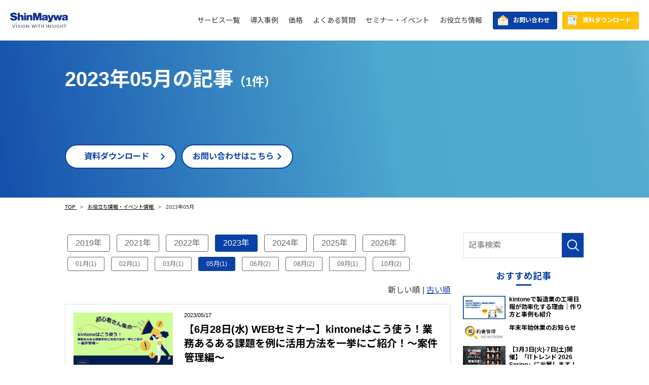

--- FILE ---
content_type: text/html; charset=UTF-8
request_url: https://kintone.stec.co.jp/blog/date/2023/05/?archives=on
body_size: 25031
content:
<!DOCTYPE html>
<html lang="ja">


<head>
	<meta charset="UTF-8">
	<meta name="viewport" content="width=device-width, initial-scale=1, maximum-scale=1, minimum-scale=1">
	<meta name="format-detection" content="telephone=no">
	<title>2023年05月の記事｜お役立ち情報 | 新明和ソフトテクノロジ株式会社</title>
	<meta name="keywords" content="新明和ソフトテクノロジ,kintone,契約書管理,クラウドサイン,サイボウズ,製造業,伴走支援,プラグイン">
	<meta name="description" content="サービス情報やセミナー開催情報、コラムやなど、新明和ソフトテクノロジから皆さまへ、お仕事の役に立ちそうな情報を発信してまいります。">
				<link rel="canonical" href="/blog/date/2023/05/?archives=on">
	<link rel="stylesheet" href="/dcms_media/css/blog_layout.css">

<link rel="preconnect" href="https://fonts.gstatic.com"/>
<link href="https://fonts.googleapis.com/css2?family=Noto+Sans+JP:wght@400;700&amp;display=swap" rel="stylesheet"/>
<link rel="stylesheet" href="/dcms_media/css/base.css"/>
<link rel="stylesheet" href="/dcms_media/css/layout.css"/>
<link rel="stylesheet" href="/dcms_media/css/module.css"/>
<link rel="stylesheet" href="/dcms_media/css/template_c2.css" />
<link rel="stylesheet" href="/dcms_media/css/color.css" />
<link rel="stylesheet" href="/dcms_media/css/slick.css"/>
<link rel="stylesheet" href="/dcms_media/css/tec.style.css"/>
<link rel="stylesheet" href="/dcms_media/css/gmg_original.css"/>

<script src="/dcms_media/js/jquery-1.11.1.min.js"></script>
<script src="/dcms_media/js/jquery.matchHeight-min.js"></script>
<script src="/dcms_media/js/jquery.biggerlink.target.js"></script>
<script src="/dcms_media/js/common.js"></script>
<script src="/dcms_media/js/current.js"></script>
<script src="/dcms_media/js/tec.script.js"></script>
<script>
var lh = "";
  lh = location.href;
if (lh.match(/dcmsadm/)){
} else {
    document.write('<link rel="stylesheet" href="/dcms_media/css/publicside.css" />');
    $(document).ready(function(){
    });
}
</script>

<link rel="stylesheet" href="https://unpkg.com/swiper/swiper-bundle.min.css"/>
<link rel="stylesheet" href="/dcms_media/css/mv_slide.css" />

<script type="text/javascript" src="/dcms_blocks/common/js/common.js"></script>
<script defer src="https://trace.bluemonkey.jp/trace.js"></script>

		<!--start Google Analytics -->
	<meta name="google-site-verification" content="qwkthbF6rvJaDFrG3Rap3S56VSGYQoWep5opzSul8wU" />

<!-- Google Tag Manager -->
<script>(function(w,d,s,l,i){w[l]=w[l]||[];w[l].push({'gtm.start':
new Date().getTime(),event:'gtm.js'});var f=d.getElementsByTagName(s)[0],
j=d.createElement(s),dl=l!='dataLayer'?'&l='+l:'';j.async=true;j.src=
'https://www.googletagmanager.com/gtm.js?id='+i+dl;f.parentNode.insertBefore(j,f);
})(window,document,'script','dataLayer','GTM-NC3FFLX');</script>
<!-- End Google Tag Manager -->

<!-- Google Tag Manager (noscript) -->
<noscript><iframe src="https://www.googletagmanager.com/ns.html?id=GTM-NC3FFLX"
height="0" width="0" style="display:none;visibility:hidden"></iframe></noscript>
<!-- End Google Tag Manager (noscript) -->

<script>_strwpcnf_=["https://webpush.satori.cloud","8f8b1f6d"]</script>
<script src="https://webpush.satori.cloud/js/webpush.js" defer></script>	<!--end Google Analytics -->
	</head>


<body>
<div id="fb-root"></div>
<script>(function(d, s, id) {
  var js, fjs = d.getElementsByTagName(s)[0];
  if (d.getElementById(id)) return;
  js = d.createElement(s); js.id = id;
  js.src = 'https://connect.facebook.net/ja_JP/sdk.js#xfbml=1&version=v3.2&appId=122521337887576&autoLogAppEvents=1';
  fjs.parentNode.insertBefore(js, fjs);
}(document, 'script', 'facebook-jssdk'));</script>

<header class="global-header_area" role="banner">
<div class="global-header_cover">
<p class="global-header-logo"><a href="/"><img src="/dcms_media/other/cmn_logo_blu.svg" alt="新明和ソフトテクノロジ株式会社" /></a></p>
<div class="global-header-menu"><button class="global-header-menu_btn js-gnav_btn"><span class="line">&nbsp;</span><span class="line">&nbsp;</span><span class="line">&nbsp;</span><span class="txt"><span class="is-close">MENU</span><span class="is-open">CLOSE</span></span></button></div>
</div>
<div class="global-nav_modal">
<div class="global-nav_inner"><nav class="global-nav">
<ul class="global-nav_list"><!--
<li class="global-nav_item"><a class="global-nav_btn" href="/contract_management.html"><span class="txt">契約書管理とは</span></a></li>
-->
<li class="global-nav_item dropdown"><a class="global-nav_btn" href="/service.html"><span class="txt">サービス一覧</span></a>
<div class="dropdown-menu" aria-labelledby="dropdpwn-service">
<div class="dropdown-btn"><a class="dropdown-item" href="/service/kintone.html">契約書管理 on kintone</a></div>
<div class="dropdown-btn"><a class="dropdown-item" href="/service/change.html">データ移行サービス</a></div>
<div class="dropdown-btn"><a class="dropdown-item" href="/service/record_navi.html">快操レコードナビ</a></div>
<div class="dropdown-btn"><a class="dropdown-item" href="/service/ATTAZoo.html">ATTAZoo +</a></div>
<div class="dropdown-btn"><a class="dropdown-item" href="/service/consulting-service.html">導入開発コンサルティング</a></div>
<div class="dropdown-btn"><a class="dropdown-item" href="/service/manufacturing-supportservice.html">製造現場向け伴走支援サービス</a></div>
</div>
</li>
<li class="global-nav_item"><a class="global-nav_btn" href="/case.html"><span class="txt">導入事例</span></a></li>
<li class="global-nav_item"><a class="global-nav_btn" title="価格" href="/price.html"><span class="txt">価格</span></a></li>
<!--<li class="global-nav_item"><a class="global-nav_btn" href="/article"><span class="txt">ブログ</span></a></li>-->
<li class="global-nav_item"><a class="global-nav_btn" href="/faq.html"><span class="txt">よくある質問</span></a></li>
<!--<li class="global-nav_item"><a class="global-nav_btn" href="/news.html"><span class="txt">ニュースリリース</span></a></li>-->
<li class="global-nav_item"><a class="global-nav_btn" href="/seminar.html"><span class="txt">セミナー・イベント</span></a></li>
<li class="global-nav_item"><a class="global-nav_btn" title="お役立ち情報" href="/blog/info"><span class="txt">お役立ち情報</span></a></li>
</ul>
</nav>
<ul class="global-nav_utility">
<li class="contact"><a href="/contact.html"><span class="txt">お問い合わせ</span></a></li>
<li class="download"><a href="/download.html"><span class="txt">資料ダウンロード</span></a></li>
</ul>
</div>
</div>
</header>

<!--locator st-->
<div id="locator_template_c2">
<ol class="inner" itemscope itemtype="http://schema.org/BreadcrumbList">
	<li itemprop="itemListElement" itemscope itemtype="http://schema.org/ListItem">
		<a itemprop="item" href="/index.html">
			<span itemprop="name">TOP</span>
		</a>
		<meta content="1" itemprop="position">
	</li>
	<li itemprop="itemListElement" itemscope itemtype="http://schema.org/ListItem">
		<a itemprop="item" href="https://kintone.stec.co.jp/blog">
			<span itemprop="name">お役立ち情報・イベント情報</span>
		</a>
		<meta content="2" itemprop="position">
	</li>
	<li itemprop="itemListElement" itemscope itemtype="http://schema.org/ListItem">
		<span itemprop="name">2023年05月</span>
		<meta content="3" itemprop="position">
	</li>
</ol>
</div>
<!--locator end--> 


<div id="pagetitle" class="md-pagemain_container _typeA js-page-main">
<div class="pagetitle_block wrap">
<div class="md-pagemain_txtarea">
  <h1 class="md-pagemain_title">2023年05月の記事<span class="num">（1件）</span></h1>
</div>
<ul class="md-pagemain_btn">
  <li>
    <p class="md-round_btn _arr"><a href="/download.html"><span class="txt">資料ダウンロード</span></a></p>
  </li>
  <li>
    <p class="md-round_btn _arr"><a href="/contact.html"><span class="txt">お問い合わせはこちら</span></a></p>
  </li>
</ul>
</div>
</div>

	<main id="contents" class="inner clearfix blog-article">

		<div id="contents_left">
			<!-- ブロック貼り付けエリア -->
			<div id="dcms_layoutPageBlockPasteArea">
			<!-- ブロック -->
			<div id="dcms_layoutPageBlock">
			<!--archive_year_month-st-->
						<div class="archivelist">
				<div class="list year">
													<a href="https://kintone.stec.co.jp/blog/date/2019/?archives=on">2019年</a>
																	<a href="https://kintone.stec.co.jp/blog/date/2021/?archives=on">2021年</a>
																	<a href="https://kintone.stec.co.jp/blog/date/2022/?archives=on">2022年</a>
																	<a class="current" href="https://kintone.stec.co.jp/blog/date/2023/?archives=on">2023年</a>
																	<a href="https://kintone.stec.co.jp/blog/date/2024/?archives=on">2024年</a>
																	<a href="https://kintone.stec.co.jp/blog/date/2025/?archives=on">2025年</a>
																	<a href="https://kintone.stec.co.jp/blog/date/2026/?archives=on">2026年</a>
												</div>
				<div class="list manth">
													<a href="https://kintone.stec.co.jp/blog/date/2023/01/?archives=on">01月(1)</a>
																	<a href="https://kintone.stec.co.jp/blog/date/2023/02/?archives=on">02月(1)</a>
																	<a href="https://kintone.stec.co.jp/blog/date/2023/03/?archives=on">03月(1)</a>
																	<a class="current" href="https://kintone.stec.co.jp/blog/date/2023/05/?archives=on">05月(1)</a>
																	<a href="https://kintone.stec.co.jp/blog/date/2023/06/?archives=on">06月(2)</a>
																	<a href="https://kintone.stec.co.jp/blog/date/2023/08/?archives=on">08月(2)</a>
																	<a href="https://kintone.stec.co.jp/blog/date/2023/09/?archives=on">09月(1)</a>
																	<a href="https://kintone.stec.co.jp/blog/date/2023/10/?archives=on">10月(2)</a>
												</div>
			</div>
						<!--archive_year_month-end-->
			<!-- 新しい順古い順-st -->
						<div class="newold">
				 新しい順 |
				<a href="javascript:document.getElementById('fPageChg-sort').value='asc';document.getElementById('fPageChg').submit();">古い順</a>
							</div>
						<!-- 新しい順古い順-end -->
			<!-- list-st -->
									<!--article-st-->
			<article>
				<figure class="post_thumbnail"><a href="https://kintone.stec.co.jp/blog/event/seminar/a40"><img src="https://kintone.stec.co.jp/dcms_media/image/20230628_seminar_top.png" alt="【6月28日(水) WEBセミナー】kintoneはこう使う！業務あるある課題を例に活用方法を一挙にご紹介！～案件管理編～" /></a>
					</figure>
				<section class="info">
					<time><span>2023/05/17</span></time>
					<h2 class="title"><a href="https://kintone.stec.co.jp/blog/event/seminar/a40">【6月28日(水) WEBセミナー】kintoneはこう使う！業務あるある課題を例に活用方法を一挙にご紹介！～案件管理編～</a></h2>
							<!--category-st-->
														<div class="catelist">
							<a  class="event" href="https://kintone.stec.co.jp/blog/event">
							イベント情報</a>
							<a  class="seminar" href="https://kintone.stec.co.jp/blog/seminar">
							セミナー情報</a>
														</div>
														<!--category-end-->
					<!--Tag-st-->
										<div class="taglist">
											<a href="https://kintone.stec.co.jp/blog/tag/close">終了</a>
											<a href="https://kintone.stec.co.jp/blog/tag/seminar">セミナー</a>
										</div>
										<!--Tag-end-->
				</section>
			</article>
			<!--article-end-->
									<!-- list-end -->
			<!-- pager-st -->
			<div class="pager"></div>
			<!--pager-end-->
			</div>
			<!-- // ブロック -->
			</div>
			<!-- // ブロック貼り付けエリア -->
		</div><!--contents_left-->

		<div id="contents_right">
			<!--記事検索-st-->
<div class="blog_search clearfix"><form action=""><input class="search_txt" name="schKeyword" type="text" placeholder="記事検索"> <input class="submit_btn" type="submit" value="記事検索"></form></div>
<!--記事検索-end--> <!--おすすめ記事-st-->
<div class="side">
<p class="title">おすすめ記事</p>
<ul class="reco">
<li><a href="https://kintone.stec.co.jp/blog/info/a60">
  <figure class="reco_thumbnail"><img src="https://kintone.stec.co.jp/dcms_media/image/2602_00.png" alt="kintoneで製造業の工場日報が効率化する理由｜作り方と事例も紹介" alt="kintoneで製造業の工場日報が効率化する理由｜作り方と事例も紹介" /></figure>
  <p class="info">kintoneで製造業の工場日報が効率化する理由｜作り方と事例も紹介</p>
  </a> </li>

<li><a href="https://kintone.stec.co.jp/blog/news/a58">
  <figure class="reco_thumbnail"><img src="https://kintone.stec.co.jp/dcms_media/image/resize_typeB.png" alt="年末年始休業のお知らせ" alt="年末年始休業のお知らせ" /></figure>
  <p class="info">年末年始休業のお知らせ</p>
  </a> </li>

<li><a href="https://kintone.stec.co.jp/blog/event/exhibition/a59">
  <figure class="reco_thumbnail"><img src="https://kintone.stec.co.jp/dcms_media/image/画像素材①｜サムネイル.jpg" alt="【3月3日(火)-7日(土)開催】「ITトレンド 2026 Spring」に出展します！" alt="【3月3日(火)-7日(土)開催】「ITトレンド 2026 Spring」に出展します！" /></figure>
  <p class="info">【3月3日(火)-7日(土)開催】「ITトレンド 2026 Spring」に出展します！</p>
  </a> </li>
</ul>
</div>
<!--おすすめ記事-end--> <!--アーカイブ年月-st-->
<div class="side">
<p class="title">アーカイブ</p>
<ul class="archive sweep">
<li><a href="https://kintone.stec.co.jp/blog/date/2026/01">2026年01月 (1)</a></li>
<li><a href="https://kintone.stec.co.jp/blog/date/2025/12">2025年12月 (3)</a></li>
<li><a href="https://kintone.stec.co.jp/blog/date/2025/09">2025年09月 (1)</a></li>
<li><a href="https://kintone.stec.co.jp/blog/date/2025/03">2025年03月 (1)</a></li>
<li><a href="https://kintone.stec.co.jp/blog/date/2024/12">2024年12月 (1)</a></li>
<li><a href="https://kintone.stec.co.jp/blog/date/2024/10">2024年10月 (1)</a></li>
<li><a href="https://kintone.stec.co.jp/blog/date/2024/07">2024年07月 (1)</a></li>
<li><a href="https://kintone.stec.co.jp/blog/date/2024/04">2024年04月 (2)</a></li>
<li><a href="https://kintone.stec.co.jp/blog/date/2023/10">2023年10月 (2)</a></li>
<li><a href="https://kintone.stec.co.jp/blog/date/2023/09">2023年09月 (1)</a></li>
<li><a href="https://kintone.stec.co.jp/blog/date/2023/08">2023年08月 (2)</a></li>
<li><a href="https://kintone.stec.co.jp/blog/date/2023/06">2023年06月 (2)</a></li>
</ul>
<a href="https://kintone.stec.co.jp/blog/date/2026/01/?archives=on" class="btn"><span>アーカイブ全てを表示</span></a>
</div>
<!--アーカイブ年月-end--> <!--カテゴリ-st-->
<div class="side">
<p class="title">カテゴリ</p>
<ul class="cate sweep">
<li><a href="https://kintone.stec.co.jp/blog/event">イベント情報 (31)</a></li>
<li><a href="https://kintone.stec.co.jp/blog/seminar">セミナー情報 (23)</a></li>
<li><a href="https://kintone.stec.co.jp/blog/info">お役立ち情報 (14)</a></li>
<li><a href="https://kintone.stec.co.jp/blog/exhibition">展示会出展情報 (7)</a></li>
<li><a href="https://kintone.stec.co.jp/blog/news">お知らせ (5)</a></li>
<li><a href="https://kintone.stec.co.jp/blog/newsrelease">ニュースリリース (2)</a></li>
</ul>
<a href="https://kintone.stec.co.jp/blog/event/?archives=on" class="btn"><span><span>カテゴリ全てを表示</span></span></a>
</div>
<!--カテゴリ-end--> <!--タグ-st-->
<div class="side">
<p class="title">タグ</p>
<ul class="tag sweep">
<li><a href="https://kintone.stec.co.jp/blog/tag/close">終了 (30)</a></li>
<li><a href="https://kintone.stec.co.jp/blog/tag/seminar">セミナー (24)</a></li>
<li><a href="https://kintone.stec.co.jp/blog/tag/contract">契約書管理 (10)</a></li>
<li><a href="https://kintone.stec.co.jp/blog/tag/exhibition">展示会 (7)</a></li>
<li><a href="https://kintone.stec.co.jp/blog/tag/e-contract">電子契約 (6)</a></li>
<li><a href="https://kintone.stec.co.jp/blog/tag/e-contract-service">電子契約サービス (5)</a></li>
<li><a href="https://kintone.stec.co.jp/blog/tag/law-change">電子帳簿保存法改正 (5)</a></li>
<li><a href="https://kintone.stec.co.jp/blog/tag/law">電子帳簿保存法 (5)</a></li>
<li><a href="https://kintone.stec.co.jp/blog/tag/remotework">リモートワーク (4)</a></li>
<li><a href="https://kintone.stec.co.jp/blog/tag/kintone">kintone活用 (4)</a></li>
<li><a href="https://kintone.stec.co.jp/blog/tag/telework">テレワーク (3)</a></li>
<li><a href="https://kintone.stec.co.jp/blog/tag/Electronic-transactions">電子取引 (3)</a></li>
<li><a href="https://kintone.stec.co.jp/blog/tag/newsrelease">ニュースリリース (2)</a></li>
<li><a href="https://kintone.stec.co.jp/blog/tag/dx">DX (2)</a></li>
<li><a href="https://kintone.stec.co.jp/blog/tag/no-stamp">脱ハンコ (2)</a></li>
<li><a href="https://kintone.stec.co.jp/blog/tag/cloudsign">クラウドサイン (2)</a></li>
<li><a href="https://kintone.stec.co.jp/blog/tag/kintone-plugin">kintoneプラグイン (2)</a></li>
<li><a href="https://kintone.stec.co.jp/blog/tag/manufacturing">製造業 (2)</a></li>
<li><a href="https://kintone.stec.co.jp/blog/tag/open">募集中 (1)</a></li>
<li><a href="https://kintone.stec.co.jp/blog/tag/template">kintoneテンプレート (1)</a></li>
</ul>
<a href="https://kintone.stec.co.jp/blog/tag/close/?archives=on" class="btn"><span>タグ全てを表示</span></a>
</div>
<!--タグ-end-->
		</div><!--contents_right-->

	</main>

<div class="footer-contact wrap">
<div class="footer-contact_area md-wide_container section">
<div class="footer-sitenav_cover">
<ul class="footer-sitenav_list md-box_container box-xs-2 box-sm-3 box-md-5">
<li class="box footer-sitenav_item _case"><a href="/case.html"><span class="txt">導入事例</span></a></li>
<!--
<li class="box footer-sitenav_item _faq"><a href="/faq.html"><span class="txt">よくある質問</span></a></li>
-->
<li class="box footer-sitenav_item _seminar"><a href="/seminar.html"><span class="txt">セミナー・イベント情報</span></a></li>
<li class="box footer-sitenav_item _faq"><a href="/blog/info"><span class="txt">お役立ち情報</span></a></li>
<li class="box footer-sitenav_item _price"><a title="価格" href="/price.html"><span class="txt">価格</span></a></li>
<li class="box footer-sitenav_item _company"><a href="/company.html"><span class="txt">会社概要</span></a></li>
</ul>
</div>
<div class="footer-contact_cover">
<div class="md-title_container _noline">
<p class="sublead"><span class="cnst">CONTACT</span></p>
<h2 class="title">kintone導入を<span class="ib">検討中の方・ご利用中の方へ</span></h2>
</div>
<div class="footer-contact_list md-box_container box-md-3 box-sm-1 box-xs-1">
<div class="box footer-contact_item boxlink js-boxlink _download">
<div class="footer-contact_box">
<div class="footer-contact_txtarea">
<h3 class="title"><a href="/download.html"><span class="ico"><span class="cnst">資料ダウンロード</span></span></a></h3>
<p class="txt">皆様のお役に立つ資料はこちらからダウンロードできます。</p>
</div>
<span class="thumb"><img src="/dcms_media/other/cmn_ico_download.svg" /></span></div>
</div>
<div class="box footer-contact_item boxlink js-boxlink _contact">
<div class="footer-contact_box">
<div class="footer-contact_txtarea">
<h3 class="title"><a href="/contact.html"><span class="ico"><span class="cnst">お問い合わせ</span></span></a></h3>
<p class="txt">サービス内容については、こちらよりお気軽にお問合せください。</p>
</div>
<span class="thumb"><img src="/dcms_media/other/cmn_ico_contact.svg" /></span></div>
</div>
<div class="box footer-contact_item boxlink js-boxlink _seminar">
<div class="footer-contact_box">
<div class="footer-contact_txtarea">
<h3 class="title"><a href="/blog/seminar"><span class="ico"><span class="cnst">kintoneのセミナー</span></span></a></h3>
<p class="txt">セミナーに関する情報をまとめております。こちらよりお進みください。</p>
</div>
<span class="thumb"><img src="/dcms_media/other/cmn_ico_seminar.svg" /></span></div>
</div>
</div>
</div>
</div>
</div><footer class="global-footer_area" role="contentinfo">
<div class="wrap">
<div class="global-footer_cover">
<div class="global-footer-nav">
<ul class="footer-site_nav">
<li><a href="/service.html"><span class="txt">サービス一覧</span></a></li>
<li><a href="/partner.html"><span class="txt">パートナー製品紹介</span></a></li>
<li><a href="/company.html"><span class="txt">会社概要</span></a></li>
<li><a href="/case.html"><span class="txt">導入事例</span></a></li>
<li><a href="/contract_management.html"><span class="txt">契約書管理とは</span></a></li>
<li><a href="news.html"><span class="txt">ニュースリリース</span></a></li>
<li><a title="価格" href="/price.html"><span class="txt">価格</span></a></li>
<li><a href="/info_law_change.html"><span class="txt">電子帳簿保存法改正とは</span></a></li>
<li><a href="/seminar.html"><span class="txt">セミナー・イベント情報</span></a></li>
<li><a href="/faq.html"><span class="txt">よくある質問</span></a></li>
<li><a title="お役立ち情報" href="/blog/info"><span class="txt">お役立ち情報</span></a></li>
</ul>
</div>
<!-- / global-footer-nav-->
<div class="global-footer-utility">
<ul class="footer-utility_nav">
<li><a href="https://www.stec.co.jp/rule.html" rel="noopener" target="_blank"><span class="txt">サイトご利用にあたって</span></a></li>
<li><a href="https://www.stec.co.jp/privacy_policy.html" rel="noopener" target="_blank"><span class="txt">個人情報保護方針</span></a></li>
<li><a href="https://www.stec.co.jp/privacy.html" rel="noopener" target="_blank"><span class="txt">個人情報のお取り扱いについて</span></a></li>
<li><a href="/sitemap.html"><span class="txt">サイトマップ</span></a></li>
</ul>
<ul class="footer-notice_list md-indent_list _notice">
<li><span style="font-size: 6pt;">「kintone」ロゴ及びアイコンはサイボウズ株式会社の商標または登録商標です。</span></li>
<li><span style="font-size: 6pt;">「クラウドサイン」ロゴ及び「クラウドサイン」は弁護士ドットコム株式会社の商標または登録商標です。</span></li>
<li><span style="font-size: 6pt;">「LINE WORKS」ロゴ、アイコン及び「LINE WORKS」はワークスモバイルジャパン株式会社の商標または登録商標です。</span></li>
<li><span style="font-size: 6pt;">&nbsp;契約書管理 on kintoneは、JIIMA認証 スキャナ保存の一問一答に記載されている内容をもとに弊社で法令を解釈し、電帳法対応について記載をしており、要件適合性を保証するものではありません。</span></li>
</ul>
</div>
<!-- / wrap.global-utility-->
<div class="global-footer-corp">
<p class="logo"><a href="https://www.stec.co.jp/" rel="noopener" target="_blank"><img src="/dcms_media/other/cmn_logo_wht.svg" alt="新明和ソフトテクノロジ株式会社" /></a></p>
<p class="copyright"><small class="cnst">Copyright &copy; 2021 <span class="cnst">ShinMaywa Soft Technologies, Ltd.</span><br />All rights reserved.</small></p>
</div>
<!-- / global-footer-corp--></div>
<!-- / wrap.global-footer_cover--></div>
</footer>

<form method="get" id="fPageChg"><input type="hidden" name="page" value="" id="fPageChg-page" />
<input type="hidden" name="sort" value="" id="fPageChg-sort" />
<input type="hidden" name="schKeyword" value="" id="fPageChg-schKeyword" />
<input type="hidden" name="schKeywordMode" value="" id="fPageChg-schKeywordMode" />
<input type="hidden" name="schCategory" value="" id="fPageChg-schCategory" />
<input type="hidden" name="schCategoryMode" value="" id="fPageChg-schCategoryMode" />
<input type="hidden" name="schTag" value="" id="fPageChg-schTag" />
<input type="hidden" name="schTagMode" value="" id="fPageChg-schTagMode" />
<input type="hidden" name="schYear" value="" id="fPageChg-schYear" />
<input type="hidden" name="schMonth" value="" id="fPageChg-schMonth" />
<input type="hidden" name="schMode" value="" id="fPageChg-schMode" />
<input type="hidden" name="schBowNow" value="" id="fPageChg-schBowNow" />
<input type="hidden" name="schBowNowLogin" value="" id="fPageChg-schBowNowLogin" />
<input type="hidden" name="archives" value="on" id="fPageChg-archives" />
</form>

</body>
</html>

--- FILE ---
content_type: text/css
request_url: https://kintone.stec.co.jp/dcms_media/css/blog_layout.css
body_size: 3729
content:
@charset "UTF-8";time{display:block}article{margin-bottom:16px;padding:16px;border-width:1px;border-style:solid}article .post_thumbnail{float:left;width:27%}article .post_thumbnail img{width:auto;max-width:100%;height:auto}article:after{display:table;clear:both;content:""}article .info{float:right;width:70%}article .info .title{font-size:20px;font-weight:700;line-height:1.4;margin:8px 0 24px}article .info .title a{text-decoration:none!important}article .info .title a:hover{text-decoration:underline!important}article .info time{font-size:11px;line-height:1;position:relative}article#main,article.relationlist{padding:0;border:none}.sns_share{display:-webkit-box;display:-webkit-flex;display:-ms-flexbox;display:flex;margin-top:16px;-webkit-box-align:center;-webkit-align-items:center;-ms-flex-align:center;align-items:center}.sns_share.head{margin-top:12px;padding-top:15px;border-top:1px solid #ddd}.sns_share.foot{margin-top:35px;padding-top:20px;border-width:1px 0 0;border-style:solid}.sns_share li{margin-right:10px;list-style:none}.sns_share .fb .fb-share-button.fb_iframe_widget span{display:block!important}.cover{margin:25px auto 40px;text-align:content}.cover img{display:block;width:auto;max-width:100%;height:auto;margin:auto}#nextprev{margin-top:24px;margin-bottom:56px}#nextprev li{list-style:none}#nextprev li a{font-weight:700}#nextprev li a:hover{text-decoration:none}#nextprev .prev{float:left}#nextprev .next{float:right}#relation{margin-top:40px}#relation article{float:left;width:49%;margin-right:2%;margin-bottom:24px;padding-bottom:0;border-bottom:none}#relation article:nth-of-type(2n){margin-right:0}#relation .title{font-size:24px;line-height:1;margin-bottom:24px;padding-bottom:10px;border-width:0 0 3px;border-style:solid}#relation:after{display:table;clear:both;content:""}.relationlist .post_thumbnail{float:left;width:35%}.relationlist .post_thumbnail img{width:auto;max-width:100%;height:auto}.relationlist .txt,.relationlist time{float:right;width:60%}.relationlist time{font-size:11px;margin-top:-5px}.relationlist .txt{font-size:14px;font-weight:700;margin-top:3px}article#main p{margin-bottom:20px}article#main>div:not(.catelist):not(.taglist){margin-bottom:40px}#articledetail h2{font-size:23px;font-weight:700;line-height:1.4;position:relative;margin-bottom:20px;padding:10px 0;border-top:3px solid #333;border-bottom:1px solid #ddd}#articledetail h2:before{position:absolute;top:-3px;left:0;width:50px;height:3px;content:""}#articledetail h3{font-size:20px;font-weight:700;line-height:1.4;margin-bottom:16px;padding-bottom:7px;border-left:none;background-repeat:repeat-x;background-position:0 bottom}#articledetail h4{font-size:1.6rem;font-weight:700;line-height:1.4;position:relative;margin-bottom:10px;padding-left:15px}#articledetail h4:before{top:0;left:0}#articledetail h4:after,#articledetail h4:before{position:absolute;width:3px;height:80%;content:""}#articledetail h4:after{top:20%;left:3px;background-color:#ddd}#articledetail h5{font-size:1.6rem;font-weight:700;line-height:1.4;position:relative;margin-bottom:10px;padding-left:15px}#articledetail h5:before{top:0;left:0}#articledetail h5:after,#articledetail h5:before{position:absolute;width:3px;height:80%;content:""}#articledetail h5:after{top:20%;left:3px;background-color:#ddd}blockquote{font-size:90%;position:relative;width:95%;margin:0 auto;padding:1em 1em 1em 3em}blockquote:before{font-family:ヒラギノ角ゴ Pro W3,Hiragino Kaku Gothic Pro,Meiryo,メイリオ,Helvetica,sans-serif;font-size:500%;line-height:1em;position:absolute;top:0;left:0;content:"\201c"}#articledetail ul li{line-height:1.6;margin-bottom:5px;margin-left:20px;list-style-type:disc}#articledetail .list_none li{list-style-type:none}#articledetail ol{padding-left:1.8em}#articledetail table.tab1{width:100%}#articledetail table.tab1 td,#articledetail table.tab1 th{padding:10px;border:1px solid #ddd}#articledetail table.tab1 th{background-color:#eee}#articledetail table.tab2{width:100%}#articledetail table.tab2 td,#articledetail table.tab2 th{padding:10px;border:1px solid #ddd}#articledetail table.tab2 th{background-color:#eee}#articledetail table.tab3{width:100%}#articledetail table.tab3 td,#articledetail table.tab3 th{padding:10px;border:1px solid #ddd}#articledetail table.tab3 th{background-color:#eee}.voice_table{width:100%}.voice_table th{width:20%;padding:1%;background-color:#f5f5f5}.voice_table td,.voice_table th{vertical-align:middle;border:1px solid #cdcdcd}.voice_table td{width:80%;padding:1% 2%;text-align:left}.voice_table02{width:100%}.voice_table02 th{font-weight:400;width:20%}.voice_table02 td,.voice_table02 th{font-size:14px;padding:5px 10px;vertical-align:middle;border:1px solid #cdcdcd}.voice_table02 td{width:80%;text-align:left}.voice_table03{width:100%}.voice_table03 th{width:30%;background-color:#cce9f0}.voice_table03 td,.voice_table03 th{font-size:16px;padding:1%;vertical-align:middle;border:1px solid #cdcdcd}.voice_table03 td{width:35%;text-align:center}table.tab01{table-layout:fixed;width:100%}table.tab01 td,table.tab01 th{padding:5px;border:1px solid #ddd}table.tab01 th{background-color:#eee}.br_sp{display:none}.introduction_box{margin-bottom:15px;padding:2%;border:2px solid #f6f6f6}.introduction_box_l{float:left;width:29%;margin-right:2%}.introduction_box_r{float:right;width:69%}.introduction_box .bg_gray{padding:3%;background-color:#f6f6f6}.box-quarter:after,.box-quarter:before{display:block;clear:both;content:""}.box-quarter{display:inline-block;width:100%;text-align:center}.box-quarter p{font-size:11px;text-align:left;color:#888}.box-quarter img{margin:0 0 5px}.box-quarter_box{float:left;width:25%;padding:1%}.box-quarter_box img{width:auto;max-height:300px}.box2{display:inline-block;width:100%;text-align:center}.box2 p{font-size:11px;text-align:left;color:#888}.box2 img{margin:0 0 5px}.box2_left{float:left;width:50%;padding:1%}.box2_right{float:right;width:50%;padding:1%}.box2_left img,.box2_right img{width:auto;max-width:100%;max-height:350px}.box-fifty:after,.box-fifty:before{display:block;clear:both;content:""}.box-fifty{display:inline-block;width:100%}.box-fifty p{font-size:11px;color:#888}.box-fifty img{margin:0 0 5px}.box-fifty_left{float:left;width:50%;padding:1%}.box-fifty_right{float:right;width:50%;padding:1%}.box-fifty_left img,.box-fifty_right img{width:100%;height:auto}.box_1_3{display:-webkit-box;display:-webkit-flex;display:-ms-flexbox;display:flex;-webkit-flex-wrap:wrap;-ms-flex-wrap:wrap;flex-wrap:wrap}.box_1_3_in{width:32%;margin-right:1%;-webkit-box-flex:0;-webkit-flex:0 1 32%;-ms-flex:0 1 32%;flex:0 1 32%}.box_1_3_in:last-child{margin-right:0}.box_1_3_in img{max-width:100%;height:auto}.flow_box{padding:2%;border:4px solid #f5f5f5}.flow_box .flow_txt{font-size:1.5rem;position:relative;display:-webkit-box;display:-webkit-flex;display:-ms-flexbox;display:flex;margin-bottom:35px!important;padding:10px;border:1px solid #f5f5f5;-webkit-box-align:center;-webkit-align-items:center;-ms-flex-align:center;align-items:center;-webkit-box-pack:center;-webkit-justify-content:center;-ms-flex-pack:center;justify-content:center}.flow_box .flow_txt:not(:last-child):after{position:absolute;top:calc(100% + 20px - 7px);left:calc(50% - 5px);width:0;height:0;content:"";border-width:14px 10px 0;border-style:solid}.flow_box .flow_txt:last-child{margin-bottom:0}#articledetail .iframebox{position:relative;width:100%;padding-top:75%}#articledetail .iframebox iframe{position:absolute;top:0;left:0;width:100%;height:100%}.bfdl_box{margin:30px 0 60px;padding:3%;background-color:#f6f6f6}.bfdl_tit{font-size:18px;font-weight:700;line-height:1.4;margin-bottom:20px;padding:5px 0 7px 15px;border-bottom:1px solid #000;border-left:6px solid #000}.bfdl_1_2box{display:-webkit-box;display:-webkit-flex;display:-ms-flexbox;display:flex;-webkit-box-pack:justify;-webkit-justify-content:space-between;-ms-flex-pack:justify;justify-content:space-between;-webkit-flex-wrap:wrap;-ms-flex-wrap:wrap;flex-wrap:wrap}.bfdl_1_2box_in{padding:3%;background-color:#fff;-webkit-box-flex:0;-webkit-flex:0 1 49%;-ms-flex:0 1 49%;flex:0 1 49%}.bfdl_1_2box_in .left{float:left;width:35%;margin-right:5%}.bfdl_1_2box_in .right{float:right;width:60%}.bfdl_1_2box_in .left img{height:90px!important}.bfdl_tit02{font-size:16px;font-weight:700;line-height:1.2;margin-bottom:20px}.bfdl_btn a{font-size:14px;font-weight:700;display:inline-block;padding:4px 5% 2px!important;color:#fff!important;border:2px solid #ffaf2c;background-color:#ffaf2c}.bfdl_btn a:hover{text-decoration:none;text-decoration:none!important;color:#ffaf2c!important;background-color:#fff}.toc_area{-webkit-box-sizing:border-box;box-sizing:border-box;width:94%;margin:16px auto;padding:25px;border:1px solid #ddd;background-color:#f9f9f9}.toc_title{font-size:20px;line-height:1;padding-bottom:20px;text-align:center;border-bottom:3px solid #eee}.toc_list{margin:0}.toc_list li{margin-bottom:10px!important;list-style-type:decimal!important}.toc_list li a{text-decoration:none!important;color:#333!important}.toc_list li a:hover{text-decoration:underline!important}.toc_list li a+.toc_list{margin-top:8px;margin-left:20px}.current_description{margin-bottom:30px;padding:16px;border:4px solid #f5f5f5}.guests_box,.k_box{display:-webkit-box;display:-webkit-flex;display:-ms-flexbox;display:flex;margin-bottom:30px;-webkit-flex-wrap:wrap;-ms-flex-wrap:wrap;flex-wrap:wrap}.guests_box .img_box{font-size:10px;font-weight:700;line-height:1.2;width:60px;text-align:center;-webkit-box-ordinal-group:2;-webkit-order:1;-ms-flex-order:1;order:1}.guests_box .txt_box{font-size:13px;position:relative;width:calc(100% - 90px);margin-left:auto;padding:10px;border-radius:10px;background-color:#fbf5e8;-webkit-box-ordinal-group:3;-webkit-order:2;-ms-flex-order:2;order:2}.guests_box .txt_box:before{position:absolute;top:20px;left:-12px;width:0;height:0;content:"";border-width:10px 15px 10px 0;border-style:solid;border-color:transparent #fbf5e8 transparent transparent}.k_box .img_box{font-size:10px;font-weight:700;line-height:1.2;width:60px;margin-left:auto;text-align:center;-webkit-box-ordinal-group:3;-webkit-order:2;-ms-flex-order:2;order:2}.k_box .txt_box{font-size:13px;position:relative;width:calc(100% - 90px);padding:10px;border-radius:10px;background-color:#f5f5f5;-webkit-box-ordinal-group:2;-webkit-order:1;-ms-flex-order:1;order:1}.k_box .txt_box:after{position:absolute;top:20px;right:-12px;width:0;height:0;content:"";border-width:10px 0 10px 15px;border-style:solid;border-color:transparent transparent transparent #f5f5f5}.guests_box .img_box .pic,.k_box .img_box .pic{width:100%}.guests_box .img_box .pic amp-img,.k_box .img_box .pic amp-img{border:none}.guests_box .img_box img,.k_box .img_box img{width:100%;height:auto;border-radius:50%}.btn{display:block;-webkit-transition:all .2s ease 0s;-o-transition:all .2s ease 0s;transition:all .2s ease 0s;text-align:center}.catenavi{border-width:1px 0;border-style:solid}.catenavi .catenavi_in{font-size:0;width:94%;max-width:1200px;margin-right:auto;margin-left:auto}.catenavi .catenavi_in li{display:inline-block;margin-right:32px}.catenavi .catenavi_in li a{font-size:12px;line-height:1.5;position:relative;display:block;padding:18px 0 16px;text-decoration:none}.catenavi .catenavi_in li a:after{position:absolute;bottom:-1px;left:0;width:0;height:1px;content:""}.catenavi .catenavi_in li a:hover:after{width:100%}.catenavi.foot{margin-top:30px}.blog_search{width:100%;margin-bottom:24px;border-width:2px;border-style:solid}.blog_search input{display:block;height:48px;padding:0 4%;border:none;border-radius:0}.blog_search input.search_txt{line-height:36px;float:left;width:82%}.blog_search input.submit_btn{float:right;width:18%;padding:0;cursor:pointer;text-indent:-9999px;border:medium none;background-repeat:no-repeat;background-position:50%;background-size:24px auto}.side{margin-bottom:30px}.side+.side{padding-top:20px;border-top:1px solid #ddd}.side li{list-style:none}.side .title{font-size:110%;font-weight:700;line-height:40px;line-height:1.3;position:relative;padding-bottom:8px;text-align:center}.side .title:after{position:absolute;bottom:0;left:calc(50% - 15px);display:block;width:30px;height:3px;content:""}.side .reco{margin-top:20px}.side .reco li{margin-bottom:10px}.side .reco li:after{display:table;clear:both;content:""}.side .reco li .reco_thumbnail{float:left;width:35%}.side .reco li .reco_thumbnail img{display:block;width:auto;max-width:100%;height:auto;margin:auto}.side .reco li .info{font-size:12px;font-weight:700;line-height:1.3;float:right;width:62%}.side .reco li a{display:block}.side .reco li a:hover .info{text-decoration:underline}.side .sweep{padding:20px 15px}.side .sweep li{display:block;margin:2px 2px 2px 0}.side .sweep li a{text-decoration:none}.side .sweep li a:hover{text-decoration:underline}.side .archive li{margin:6px 0 6px 14px}.side .archive li:first-child{margin-top:0}.side .archive li:last-child{margin-bottom:0}.side .archive li a{position:relative;display:block}.side .archive li a:before{position:absolute;top:50%;left:-14px;width:6px;width:4px;height:6px;height:4px;margin-top:-3px;content:"";-webkit-transform:rotate(45deg);-ms-transform:rotate(45deg);transform:rotate(45deg);border-width:2px 2px 0 0;border-style:solid;border-color:#0a41a6}.side .cate li a{line-height:1.2;position:relative;display:block;margin:6px 0 6px 14px;border-radius:2px}.side .cate li a:before{position:absolute;top:50%;left:-14px;width:6px;width:4px;height:6px;height:4px;margin-top:-3px;content:"";-webkit-transform:rotate(45deg);-ms-transform:rotate(45deg);transform:rotate(45deg);border-width:2px 2px 0 0;border-style:solid;border-color:#0a41a6}.side .tag li{margin:0 10px 6px 0}.side .tag li a{line-height:1.2;display:block;padding:0 0 0 15px;background-repeat:no-repeat;background-position:0 4px;background-size:10px auto}.side .tag li a:hover{text-decoration:underline}.side .btn{position:relative;padding:13px 1em;border-width:1px;border-style:solid}.side .btn,.side .btn:hover{text-decoration:none}.side .btn span{position:relative}.side .btn span:before{position:absolute;top:50%;left:-14px;width:6px;width:4px;height:6px;height:4px;margin-top:-3px;content:"";-webkit-transform:rotate(45deg);-ms-transform:rotate(45deg);transform:rotate(45deg);border-width:2px 2px 0 0;border-style:solid}.side .banner li{margin:3px 0;list-style:none}.side .banner li:first-child{margin-top:-3px}.side .banner li img{display:block;width:auto;max-width:100%;height:auto;margin:auto}article#main time{font-size:14px;margin-bottom:10px}.catelist,.taglist{font-size:0;margin:0}.catelist a,.taglist a{font-size:12px;font-weight:700;position:relative;display:inline-block;margin-right:5px}.catelist a:hover,.taglist a:hover{text-decoration:underline}.catelist a:hover:before,.taglist a:hover:before{text-decoration:none}.catelist a,.taglist a{line-height:1;margin-bottom:5px;padding:5px 1em;text-decoration:none!important}.catelist,.taglist{display:-webkit-box;display:-webkit-flex;display:-ms-flexbox;display:flex;-webkit-flex-wrap:wrap;-ms-flex-wrap:wrap;flex-wrap:wrap}.catelist a:hover{background:#fff}.taglist a{font-weight:400;display:inline-block;margin:5px 15px 0 0;padding:0;color:#333}.taglist a:before{content:"#"}.taglist a:hover{text-decoration:underline!important}.archivelist{font-size:12px;line-height:1.4;margin-bottom:20px}.archivelist .list a{display:inline-block;margin:5px;padding:5px 15px;border-width:1px;border-style:solid;border-radius:3px}.archivelist .list a.current,.archivelist .list a:hover{text-decoration:none}.archivelist .year a{font-size:16px}.newold,.pager{margin-bottom:15px;text-align:right}.pager{font-size:0}.pager a{display:inline-block}.pager a,.pager span{font-size:13px;padding:4px 10px}.pager span{margin:0 5px}@media only screen and (max-width:690px){time{font-size:12px}article .post_thumbnail{width:34%}article .info{width:62%}article .info .title{font-size:18px;line-height:1.4;margin:6px 0}article .info .sns_share{display:none}.sns_share li.fb{margin-top:-5px}#relation article{float:none;width:100%;margin-bottom:15px}.relationlist .txt{margin-top:0}.table_wrap{overflow-x:scroll}.table_wrap table{width:640px}.br_sp{display:block}.introduction_box_l,.introduction_box_r{float:none;width:100%;margin-right:0;margin-bottom:10px}.box_1_3_in{width:100%;margin-right:0;margin-bottom:10px;-webkit-box-flex:0;-webkit-flex:0 1 100%;-ms-flex:0 1 100%;flex:0 1 100%}.box_1_3_in:last-child{margin-bottom:0}.box2_left,.box2_right,.box-fifty_left,.box-fifty_right,.box-quarter_box{float:none;width:100%;padding:1%}.bfdl_1_2box_in{margin-bottom:10px;-webkit-box-flex:0;-webkit-flex:0 1 100%;-ms-flex:0 1 100%;flex:0 1 100%}.catenavi{display:none}.archivelist{margin-bottom:10px}.archivelist .list a{padding:5px 10px}.archivelist .year a{font-size:14px}}@media (-ms-high-contrast:none){.sns_share .sns_share li.twitter{display:none}.twitter{margin-top:-10px}.twitter a{font-size:11px;font-weight:500;position:relative;-webkit-box-sizing:border-box;box-sizing:border-box;height:20px;padding:1px 8px 1px 6px;padding:2px 5px 2px 20px;cursor:pointer;text-decoration:none!important;color:#fff!important;border-radius:3px;background-color:#1b95e0}.twitter a:before{position:absolute;top:calc(50% - 5px);left:5px;width:10px;height:10px;content:"";background-image:url(/dcms_media/image/twitter_icon.png);background-repeat:no-repeat;background-position:50%;background-size:10px auto}}@media only screen and (max-width:979px){.catenavi .catenavi_in li a{padding:8px 0 6px}.catenavi .catenavi_in li{margin-right:24px}.catenavi{padding:8px 0}}@media only screen and (min-width:691px) and (max-width:979px){.side .reco li{float:left;width:48%;margin-top:15px;margin-right:4%;margin-bottom:0}.side .reco li:nth-child(2n){margin-right:0}.side .reco{margin-top:5px;margin-bottom:20px}.side .reco:after{display:table;clear:both;content:""}.side .sweep{width:calc(100% + 30px);margin-right:-30px;padding-right:0}.side .sweep li{display:inline-block;margin-right:30px}}@media screen and (min-width:691px) and (max-width:979px){.tablet_l{float:left;width:46%;margin-right:2%;margin-left:2%}.tablet_l .fb_line{width:300px;max-width:500px;margin:auto}.tablet_l .banner{max-width:300px;margin:auto}}

--- FILE ---
content_type: text/css
request_url: https://kintone.stec.co.jp/dcms_media/css/module.css
body_size: 603
content:
@charset "UTF-8";

/*SEMINOR BLOCK*/
.seminarBlock{
  transition: all .2s ease 0s;
}
.seminarBlock:hover{
    box-shadow: rgb(103 133 192 / 5%) 0px 2px 2px, rgb(103 133 192 / 5%) 0px 4px 4px, rgb(103 133 192 / 5%) 0px 8px 8px, rgb(103 133 192 / 5%) 0px 16px 16px, rgb(103 133 192 / 6%) 0px 20px 20px, rgb(103 133 192 / 6%) 0px 20px 20px;
    transform: translateY(-5px);
}
.seminarBlock.md-seminar_item:before, 
.seminarBlock.md-seminar_item:after, 
.seminarBlock .taglist:not(.close):not(.open):not(.available){
    display: none;
}
.seminarBlock a{
  text-decoration: none !important;
  font-feature-settings: "palt";
}
.seminarBlock .ImgArea {
    position: relative;
    border-top-left-radius: 15px;
    border-top-right-radius: 15px;
    overflow: hidden;
}
.seminarBlock.js-inview .taglist {
    font-size: 16px;
    font-weight: 700;
    position: absolute;
    top: -10px;
    left: -10px;
    display: flex;
    width: 60px;
    height: 60px;
    content: "";
    color: #fff;
    border-radius: 50%;
    z-index: 100;
    align-items: center;
    justify-content: center;
    background: #fdc105;
    transition: opacity .8s,transform .8s;
    transform: rotateY(0);
    opacity: 0;
}
.seminarBlock.js-inview.is-inview .taglist.open {
    transform: rotateY(1turn);
    opacity: 1;
}
.seminarBlock.js-inview .taglist.close{
    background: #666;
    opacity: 1;
}
.seminarBlock.js-inview .taglist.available{
    background: #0A41A6;
    opacity: 1;
}
.seminarBlock .txtarea{
  padding: 20px;
}
.seminarBlock .hTitl {
    font-size: 1.9rem;
    line-height: 1.3;
    margin: 10px 0;
}

@media only screen and (max-width: 980px) {

}
@media only screen and (max-width: 690px) {

}

/* 220128 追記 */
.rss_event {
    color: #fff;
    background: #fdc105;
}

--- FILE ---
content_type: text/css
request_url: https://kintone.stec.co.jp/dcms_media/css/color.css
body_size: 3778
content:
.btn_circle a,.btn_free a,.btn_fs_s a,.btn_half a,.btn_onethird a,.btn_twothird a,.btn a{color:#293337;border-color:#293337;background-color:hsla(0,0%,100%,.7)}.btn_free a:hover,.btn_fs_s a:hover,.btn_half a:hover,.btn_onethird a:hover,.btn_twothird a:hover,.btn a:hover{color:#fff;border-color:#13181a;background-color:#13181a}.btn_bg a{text-decoration:none;color:#fff;background-color:#293337}.btn_bg a:hover{background-color:#13181a}.txt_link a{color:#0a41a6}.list_txt_link3 li,.list_txt_link4 li{border-color:#0a41a6}.flow_txt_arr .txt,.list_txt_link3 a:hover,.list_txt_link4 a:hover{color:#fff;background-color:#0a41a6}.flow_txt_arr:not(:last-child) .txt:after{border-color:transparent transparent transparent #0a41a6}.flow_txt_arr .detail{background-color:#f9f9f9}.flow_ver02_2 .flow_txt:not(:last-child):after{border-color:transparent transparent transparent #999}.flow_ver02_2 .flow_txt .txt{color:#fff;background-color:#0a41a6}.flow_ver02_2 .flow_txt .detail{background-color:#f9f9f9}.schedule_line:before{background-color:#ddd}.schedule_line_time .item{color:#fff;background-color:#282f3a}.schedule_line_txt{border-color:#eee}.schedule_line_txt.leftside:after,.schedule_line_txt.rightside:before{background-color:#0a41a6}.schedule_line_txt dt{color:#0a41a6}.schedule_line_txt_in{background-color:#fff}.flow_ver03_tab:before{border-color:#333}.flow_ver04:before{background-color:#ccc}.flow_ver04_num{color:#fff;background-color:#0a41a6}.flow_ver04_d{border-color:#ccc}.flow_ver04_info .info+.info{border-color:#999}.rss_box dl{border-color:#eee}.rss_title a{color:#0a41a6}.rss_new{color:#fff;background-color:#0a41a6}#rss_open:before{color:#fff;background-color:#293337}#top_rss_c{background-color:#f9f9f9}#top_rss_c .title{color:#0a41a6}#top_rss_c .title:after{background-color:#0a41a6}#top_rss_e .rss_box{background-color:#fff}.rss_f,.rss_f_title{border-color:#ddd}td,th{border-color:#eee}table.tab01{table-layout:fixed}table.tab01 th{color:#fff;background-color:#0a41a6}table.tab01 th.th_sub{background-color:#999}table.tab02 tr:nth-child(2n){background-color:#f5f5f5}table.tab04 th{color:#fff}table.tab04 th,table.tab04 thead th:nth-child(2n){background-color:#0a41a6}table.tab04 tbody td:nth-child(2n){background-color:#f5f5f5}table.tab05 th,table.tab06 th{color:#fff;background-color:#0a41a6}table.tab07 thead{border-color:#0a41a6}table.tab07 thead th{color:#0a41a6}table.tab07 tbody tr td,table.tab07 tbody tr th,table.tab07 thead tr td,table.tab07 thead tr th,table.tab08 tbody tr:not(:last-child) td,table.tab08 tbody tr:not(:last-child) th{border-color:#ccc}table.tab08 th{color:#0a41a6}table.tab08 th:after{background-color:#ccc}table.tab09 td,table.tab09 th{border-color:#eee}table.tab09 tr:nth-child(2n){background-color:#f9f9f9}table.tab10 td,table.tab10 th{border-color:#ddd}table.tab10 th,table.tab10 th:after{color:#0a41a6}#subnav.sb_col2 ul li a{border-color:#bbb}#subnav.sb_col2 ul li.current a,#subnav.sb_col2 ul li a:hover{color:#0a41a6;background-color:#f9f9f9}#subnav.sb_col2 ul li.current a,#subnav.sb_col2 ul li.current ul{border-color:#bbb}#subnav_title.sb_col2 a{color:#fff;background-color:#293337}#subnav_title.sb_col2 a:hover{background-color:#13181a}#subnav.sb_col2_accordion ul li a{border-color:#bbb}#subnav.sb_col2_accordion ul li a:hover{color:#0a41a6;background-color:#f9f9f9}#subnav.sb_col2_accordion ul li.current a{color:#0a41a6;border-color:#bbb;background-color:#f9f9f9}#subnav.sb_col2_accordion ul li.current ul{border-color:#bbb}#subnav_title.sb_col2_accordion a{color:#fff;background-color:#293337}#subnav_title.sb_col2_accordion a:hover{color:#fff;background-color:#13181a}#subnav.sb_col1_1 ul li a:hover{background-color:#f7f7f7}#subnav.sb_col1_1 ul li a:after{color:#0a41a6}#subnav.sb_col1_1 ul li a{border-color:#f3f3f3}#subnav.sb_col1_1 ul li.current a{background-color:#f7f7f7}#subnav.sb_col1_1 ul li.current a:after{color:#0a41a6}#subnav_title.sb_col1_1 a{color:#0a41a6;background-color:#fff}#subnav_title.sb_col1_1 a:before{background-color:#ddd}.sb_col1_2_wrap{background-color:#eee}#subnav_title{border-color:#ccc}#subnav_title a:hover{color:#0a41a6}#subnav_list li{border-color:#ccc}#subnav_list li.current a,#subnav_list li a:hover{text-decoration:none;color:#0a41a6}time{color:#555}article#main a{text-decoration:underline;color:#0a41a6}article#main .btn_bg a,article#main .btn a,article#main .catelist a,article#main .taglist a{text-decoration:none}article#main .btn_bg a,article#main .btn_bg a:hover,article#main .btn a:hover,article#main .catelist a,article#main .catelist a:hover,article#main .dlb_btn a,article .catelist a:hover{color:#fff}article{border-color:#ddd}article .info time{color:#000}.sns_share.foot{border-color:#ddd}.sns_share .line a{text-decoration:none!important;color:#fff!important;background-color:#00c300}#nextprev li a:hover{color:#fd7377}#relation .title{border-color:#eee}.relationlist time{color:#777}article#main h2,article#main h3{border-color:#0a41a6}.catenavi{border-color:#eee}.catenavi .catenavi_in li a:after{background-color:#0a41a6}.catenavi .catenavi_in li a:hover{color:#0a41a6}.blog_search{border-color:#eee}.blog_search input.submit_btn{background-color:#0a41a6;background-image:url(../image/common/icon_search.png)}.side .title{color:#0a41a6}.side .title:after{background:#0a41a6}.side .cate li a{text-decoration:none}.side .tag li a{background-image:url(../image/common/icon_sharp.png)}.side .btn{color:#0a41a6;border-color:#eee;background-color:#fafafa}.side .btn:hover{color:#0a41a6;background-color:rgba(10,65,166,.05)}.side .btn:hover span:before{border-color:#0a41a6}.side .sweep{border-color:#eee}.catelist{color:#fd7377}.catelist a{background-color:#1068b3}.catelist a,.catelist a:before{color:#f5f5f5}.catelist a:hover{background-color:#2d7cbe}.archivelist .list a{text-decoration:none!important;color:#666;border-color:#666}.archivelist .list a.current,.archivelist .list a:hover{color:#fff;border-color:#0a41a6;background-color:#0a41a6}.newold a,.pager a{color:#0a41a6}.pager span{background-color:#ffc732}#locator_t_under,#locator_t_up,#locator_template_c2{border-color:#f5f5f5;background-color:#f5f5f5}.txt_color_white,.txt_color_white a{color:#fff!important}.txt_color_key,.txt_color_key a{color:#0a41a6!important}.txt_bg_blue,.txt_bg_green{color:#fff;background-color:#0a41a6!important}.col_bg,.col_bg_pwide{background-color:#f5f5f5}.col_bg_white{background-color:#fff}.col_border{border-color:#ccc}.bg_next:after{border-color:#f5f5f5 transparent transparent}.flex-control-paging li a.flex-active,.flex-control-paging li a:hover{background:#293337}.rinen>p{background-color:#fff}.rinen>p:after,.rinen>p:before{background-color:#999}.qa_q{color:#fff;background-color:#0a41a6}.qa_click_q{background-color:#f5f5f5}.qa_click_q:before{background-color:#0a41a6}.qa_click_q.active:after,.qa_click_q:after{border-color:#fff}.qa_a_simple .init,.qa_q_simple .init{color:#0a41a6;border-color:#0a41a6}.qa_a_simple .init{color:#fff;border-color:#fd7377;background-color:#fd7377}#sitemap li:before{color:#aaa}.colcontact{background-color:#f5f5f5}.sidecontact_in{background-color:#f5f5f52}.formflow li:after{border-color:#0a41a6}.formflow li.prev{background-color:#ddd}.formflow li.age{background-color:#0a41a6}.formflow li.next{background-color:#fd7377}.flex-direction-nav a{color:rgba(0,0,0,.8)}.flex-pauseplay a{color:#000}.flex-control-paging li a{background:rgba(0,0,0,.8)}.top_title_center_underbar_en,.top_title_left_underbar_en,.top_title_s_left_underbar_en{color:#0a41a6}.templateitem_btn_area{background-color:#eef7fc}.templateitem_btn li a{border:1px solid #999;background-color:#fff}.templateitem_btn li a:after{border-top:3px solid #58afe2;border-right:3px solid #58afe2}.templateitem_btn li a:hover{border-color:#ddd}.templateitem_link li a{color:#fff;border-right:1px solid hsla(0,0%,100%,.5);border-bottom:1px solid hsla(0,0%,100%,.5);background-color:#8a9395}.templateitem_link li a:after{border-top:2px solid #fff;border-right:2px solid #fff}.templateitem_link li a:hover{border-color:#ddd}.templateitemcon_title:after{background-color:#58afe2}.templateitemcon_lead{color:#374252}.templateitemcon01_area{background-color:#f7f8fb}.templateitemcon01_catch{color:#374252}.templateitemcon10_area{background-color:#c9d2d4}.templateitemcon10_title{color:#4e5759}.templateitemcon10_box:after{background-color:rgba(0,0,0,.5)}.templateitemcon10_txt,.templateitemcon10_txt a{color:#fff}.templateitemcon10_txt a[target=_blank]:before{background:url(../image/icon_target.png) no-repeat top/20px auto}.templateitemcon10_box:hover:after{background-color:rgba(0,0,0,.2)}.templateitemcon11_box:after{background-color:rgba(0,0,0,.6)}.templateitemcon11_title,.templateitemcon11_txt{color:#fff}.templateitemcon11_btn a{color:#fff;border:1px solid #fff}.templateitemcon11_btn a:after{border-top:2px solid #fff;border-right:2px solid #fff}.templateitemcon11_btn a:hover{color:#374252;background-color:#fff}.templateitemcon11_btn a:hover:after{border-color:#374252}.t-default a:hover,a:hover{color:#0a41a6}a.pagetop{background-image:url(../image/common/pagetop.gif)}.top_title{border-top-color:#333;border-bottom-color:#ccc}.top_title .btn_fix a{color:#fff;background-color:#333}.top_title .btn_fix a:hover{background-color:#000}.rssfeed{border-color:#ddd}.rssfeed:after{color:#fff;background-color:#f5f5f5}.rssfeed article .title:before{background-color:#333}.a_left,.a_right{border-color:#333}.a_area article{border-color:#ccc}.a_area article a:hover .img:after{background-color:rgba(0,0,0,.2)}.holding_info{background-color:#f5f5f5}.check_box{border-color:#f5f5f5}.check_title:before{border-color:#4700cc}.check_title .in{background-color:#fff}.check_list li{border-color:#999}.plink li a{color:#fff;background-color:#4700cc}.seminar_list{border-color:#333}.sem_pt{color:#bbb}.sem_pt .s_place{color:#fff;background-color:#333}.s_tag{border-color:#ccc}.s_tag.anone li{border-color:#ddd}.s_tag a{border-color:#eee;background-color:#f5f5f5}.s_tag a:hover{color:#333;background-color:#ddd}.catelistname.cntop{border-color:#333}.catelistname.seminar a{background-color:#4700cc}.catelistname.cnbottom.seminar{border-color:#4700cc}.title_sub02{border-color:#333 #fff #ccc}.title_sub02:before{background-color:#0a41a6}body.seminar .title_sub02:before{background-color:#4700cc}.title02{border-color:#ddd}.title03{border-top-color:#333;border-bottom-color:#ddd}.title03:before,.title05:before{background-color:#0a41a6}.title05:after{background-color:#ddd}table.tab_time tr:nth-child(2n),table.tab_time tr:nth-child(odd){border-color:#4700cc}table.tab_time tr{border-color:#f3f3f3;background:#fcfcfc}table.tab_time tr:nth-child(2n){background:#f4f4f4}table.tab_time th{border-color:#ccc}table.tab_holdinginfo_d tr th{border-color:#999}table.tab_holdinginfo_d tr td{border-color:#eee}.btn_normal a{color:#fff;border-color:#0a41a6;background-color:#0a41a6}.btn_normal a:hover{color:#0a41a6;background-color:#fff}.lecturer{border-color:#333}.lecturer .txt .l_name{border-color:#ddd}.lecturer .txt .l_come_title,.lecturer .txt .l_come_txt{background-color:#f9f9f9}#sitemap a{color:#333}.wp_ct_num:after{background-color:#cedfec}.wp_ct_num .in{color:#193452;background-color:#fff}.wp_ct_txt{color:#001134}.side_sns{background-color:#eee}.side_sns .txt{color:#fff;background-color:#333}.side_sns .txt:after{border-color:transparent transparent transparent #333}.sidearea{border-top-color:#333;border-bottom-color:#d5d5d5}.sidearea:after{background-color:#f5f5f5}.sidearea .title{border-color:#ccc}.tag_list a{background-color:#f5f5f5}.tag_list a.current,.tag_list a:hover{color:#333;background-color:#ddd}.archive_list a{border-color:#eee}.medialink a{color:#fff;background-color:#333}.medialink a:hover{color:#fff}.medialink a:hover,.medialink a:hover:before{background-color:#000}.side_event td{border-color:#eee}.side_event td td.se_type{color:#fff;background-color:#c200cc}.side_event td td.se_time{color:#c200cc}.sidenavcate,.sidenavcate li{border-color:#ddd}.sidenavcate li a:hover:before{width:auto}.sidenavcate li a.adv,.sidenavcate li a.clm,.sidenavcate li a.des,.sidenavcate li a.fre,.sidenavcate li a.mar,.sidenavcate li a.smn,.sidenavcate li a.soc{color:#333}.sidenav_title{border-color:#333}.sideunav{border-color:#ddd}.sidenav_sns a{color:#fff}.sidenav_sns .fb{background-color:#3c5998}.sidenav_sns .twt{background-color:#1ca0f1}.side_latest li:not(:last-child){border-color:#ccc}.e_zine_box{border-color:#333}.e_zine_tit{color:#fff;background-color:#333}.button{color:#fff;background:#0a41a6}.button:hover{border-color:rgba(10,65,166,.05)}.e_zine_box a:hover{color:#fff}.side_event .se_type{color:#fff;background-color:#4700cc}.side_event .se_time{color:#4700cc}#subnav_title a{border-top-color:#333;border-bottom-color:#ccc}#subnav li a{border-color:#777}#subnav li a:before,#subnav li li a:before{color:#0a41a6}#subnav li.current a,#subnav li a:hover{background-color:#f9f9f9}.a_submain article{border-color:#333}.a_submain article .a_txt{color:#fff;background-color:rgba(0,0,0,.6)}.a_list time{color:#999}.tagtag_list a{border-color:#eee;background-color:#f5f5f5}.tagtag_list a.current,.tagtag_list a:hover{color:#fff;border-color:#333;background-color:#333}article#main h2{border-color:#ddd}#article_con h3{border-top-color:#333;border-bottom-color:#ddd}#article_con h3:before,#article_con h5:before{background-color:#0a41a6}#article_con h5:after{background-color:#ddd}.cover img{border-color:#333}.catelistname.cntop{border-color:base-color-dark}.catelistname.cnbottom{border-color:#333}.catelistname a{color:#fff}.sns_share li.line a{color:#fff;background-color:#00c300}#article_con table.tab1 td,#article_con table.tab1 th{border-color:#ddd}#article_con table.tab1 th{background-color:#eee}#article_con table.tab2 td,#article_con table.tab2 th{border-color:#ddd}#article_con table.tab2 th{background-color:#eee}#article_con table.tab3 td,#article_con table.tab3 th{border-color:#ddd}#article_con table.tab3 th{background-color:#eee}.seminar_info{border-color:#333}.seminar_info:before{background-color:#0a41a6}.seminar_info .s_title_sub{border-color:#ddd}.seminar_info .s_img .s_btn{color:#fff;border-color:#0a41a6;background-color:#0a41a6}.seminar_info .s_img .s_btn:hover{color:#0a41a6;background-color:#fff}.seminar_info .s_txt .s_dtl{color:#bbb}.seminar_info .s_txt .s_dtl .s_place{color:#fff;background-color:#333}.seminar_info .s_txt .s_title,.seminar_info .s_txt .s_title a{color:#0a41a6}.btb_handbook_wrap .btb_handbook{background-color:#fff}.btb_handbook_wrap .btb_handbook .btb_handbook_in{border-color:#cedfec}.b_txt .b_title{color:#001134;background:-webkit-gradient(linear,left top,left bottom,color-stop(60%,transparent),color-stop(30%,#cedfec));background:-webkit-linear-gradient(transparent 60%,#cedfec 0);background:-o-linear-gradient(transparent 60%,#cedfec 30%);background:linear-gradient(transparent 60%,#cedfec 0)}.b_txt .b_btn{color:#fff;border-color:#001134;background-color:#001134}.b_txt .b_btn:hover{color:#001134;background-color:#fff}.b_txt .b_con_num:after{background-color:#cedfec}.b_txt .b_con_num .in{color:#193452;background-color:#fff}.consultation{border-color:#333}.c_lead{color:#fff;background-color:#333}.c_txt{border-color:#fff}.c_txt_in{background-color:#fff}.ct_title{color:#0a41a6}.c_btn{border-color:hsla(0,0%,100%,.4)}.c_btn a{color:#fff;background-color:#0a41a6}.c_btn a:hover{color:#0a41a6;background-color:#fff}article#main{border-color:#ddd}article#main:after{background-color:#f5f5f5}#relation h2{border-top-color:#333;border-bottom-color:#ddd}.relationlist .txt{border-color:#0a41a6}.p_link{border-color:#ddd}.p_link,.pager a{background-color:#f5f5f5}.pager span{color:#fff}.globalnav .inner li a:after,.pager span{background-color:#0a41a6}.globalnav .inner li a.maf:after{background-color:#c00}.globalnav .inner li a.cma:after{background-color:#cc7a00}.globalnav .inner li a.des:after{background-color:#a3cc00}.globalnav .inner li a.mar:after{background-color:#0acc00}.globalnav .inner li a.adv:after{background-color:#00cc70}.globalnav .inner li a.soc:after{background-color:#008fcc}.globalnav .inner li a.clm:after{background-color:#0014cc}.globalnav .inner li a.smn:after{background-color:#4700cc}.globalnav .inner li a.fre:after{background-color:#c200cc}.globalnav .inner li a:before{background-color:#f7f7f7}.globalnav .inner li a.maf{color:#c00}.globalnav .inner li a.cma{color:#cc7a00}.globalnav .inner li a.des{color:#a3cc00}.globalnav .inner li a.mar{color:#0acc00}.globalnav .inner li a.adv{color:#00cc70}.globalnav .inner li a.soc{color:#008fcc}.globalnav .inner li a.clm{color:#0014cc}.globalnav .inner li a.smn{color:#4700cc}.globalnav .inner li a.fre{color:#c200cc}header{border-color:#0a41a6}.hlead_ab{color:#fff;background-color:#0a41a6}.hlead_ab:before{color:#0a41a6;background-color:#fff}.hlead_ab:hover{color:#fff}.header_nav{border-top-color:#ddd;border-bottom-color:#333}.h_search_pc{border-color:#eee;background-color:#f7f7f7}.h_search_pc input{border-color:#ddddd;background-color:#f7f7f7}.f_bottom{background-color:#333}.f_bottom,.f_bottom .inner .funav li a{color:#fff}.f_bottom .inner .funav li a:before{color:#333;background-color:#fff}#copyright{border-color:#ccc}.cb_banner{background-color:#f5f5f5}.search_btn{color:#c81313}.search_con{background-color:#f3f3f3}.search_con input{background-color:#fff}.p_link .num li a:hover,.p_link a:hover{color:#0a41a6!important}.p_link_in{border-left:3px solid #0a41a6}#articledetail a{color:#0a41a6}.link_txt a:before{background:#0a41a6}#articledetail h2:before,#articledetail h4:before,#articledetail h5:before{background-color:#0a41a6}#articledetail ul li a:hover{color:#0a41a6!important}.flow_box .flow_txt,.voice_table02 th,blockquote{background-color:rgba(10,65,166,.05)}.flow_box .flow_txt:not(:last-child):after{border-color:#0a41a6 transparent transparent}blockquote:before{color:#0a41a6}@media only screen and (max-width:690px){.flow_txt_arr:not(:last-child):after,.flow_ver02_2 .flow_txt:not(:last-child):after{border-color:#999 transparent transparent}.schedule_main_intro{background-color:#f9f9f9}.schedule_line_txt.leftside:before{background-color:#0a41a6}table.tab06 tbody td:before{color:#fff;background-color:#0a41a6}table.tab08 tbody tr:not(:last-child) td{border-color:#ccc}table.tab08 tbody td{padding-bottom:16px}table.tab08 th{color:#0a41a6}table.tab10 tr:first-child th{border-color:#ddd}#subnav.col1_1 ul li.current a:before,#subnav.col1_1 ul li a:before{color:#0a41a6}.qa_click_q.active:after,.qa_click_q:after{border-color:#0a41a6}.a_left,.a_right{border-color:#ccc}.a_left:after,.a_right:after{background-color:#f3f3f3}.btn_more a{border-color:#333}table.tab_holdinginfo_d tr td{border-color:#eee}.seminar_info .s_img .s_btn:hover{color:#0a41a6;background-color:#fff}.globalnav.f_nav ul li,.globalnav.f_nav ul li:last-child{border-color:#ddd}header{background-color:#fff}.f_bottom .inner .funav li{margin:0}}@media only screen and (max-width:979px){.templateitemcon10_txt a[target=_blank]:after{background:url(../image/icon_target.png) no-repeat top/14px auto}.globalnav.h_nav .inner li a.maf{color:#fff;background-color:#c00}.globalnav.h_nav .inner li a.cma{color:#fff;background-color:#cc7a00}.globalnav.h_nav .inner li a.des{color:#fff;background-color:#a3cc00}.globalnav.h_nav .inner li a.mar{color:#fff;background-color:#0acc00}.globalnav.h_nav .inner li a.adv{color:#fff;background-color:#00cc70}.globalnav.h_nav .inner li a.soc{color:#fff;background-color:#008fcc}.globalnav.h_nav .inner li a.clm{color:#fff;background-color:#0014cc}.globalnav.h_nav .inner li a.smn{color:#fff;background-color:#4700cc}.globalnav.h_nav .inner li a.fre{color:#fff;background-color:#c200cc}.globalnav.f_nav,.globalnav.f_nav ul li{border-color:#ddd}}@media only screen and (min-width:690px){.a_submain.flexslider{border-color:#ddd}.a_submain.flexslider:after{background-color:#f5f5f5}}@media only screen and (max-width:760px){.header_nav{border-color:#ddd;background-color:#f5f5f5}}

--- FILE ---
content_type: text/css
request_url: https://kintone.stec.co.jp/dcms_media/css/tec.style.css
body_size: 23385
content:
@charset "UTF-8";html {
    font-size: 62.5%;
    line-height: 1;
    overflow-x: hidden;
    -ms-overflow-x: hidden
}

body {
    font-family: Helvetica Neue,Arial,Noto Sans JP,Meiryo,sans-serif;
    font-size: 1.6rem;
    line-height: 1.6;
    word-break: normal;
    color: #333;
    -webkit-text-size-adjust: 100%;
    -ms-text-size-adjust: 100%;
    -moz-text-size-adjust: 100%;
    text-size-adjust: 100%
}

.dcms_login_name img {
    width: auto
}

h1,h2,h3,h4,h5,h6 {
    letter-spacing: 0
}

#wrapper {
    overflow: hidden;
    padding-top: 60px
}

main#contents {
    overflow: visible;
    width: 100%;
    max-width: 1065px;
    margin: 0 auto;
    padding-right: 15px;
    padding-bottom: 100px;
    padding-left: 15px
}

main#container {
    padding-bottom: 60px
}

.inner {
    max-width: 1025px
}

#locator_template_c2 .inner,.wrap,main.inner {
    width: 100%;
    max-width: 1065px;
    margin: 0 auto;
    padding-right: 15px;
    padding-left: 15px
}

@font-face {
    font-family: icons;
    font-weight: 400;
    font-style: normal;
    src: url(/dcms_media/other/icons.woff) format("woff"),url(/dcms_media/other/icons.ttf) format("truetype")
}

a {
    color: #000
}

a:not(.md-boxlink) {
    text-decoration: underline
}

a.md-boxlink {
    text-decoration: none
}

[class$=_btn] a,[class*=_btn] a,[class*=button-] a,[class^=button-] a,a[class$=_btn],a[class*=_btn],a[class*=button-],a[class^=button-] {
    text-decoration: none;
    color: #333
}

[class$=_btn] button,[class*=_btn] button,[class*=button-] button,[class^=button-] button,button[class$=_btn],button[class*=_btn],button[class*=button-],button[class^=button-] {
    padding: 0;
    cursor: pointer;
    border: none;
    background-color: transparent;
    -webkit-appearance: none;
    -moz-appearance: none;
    appearance: none
}

[class$=_thumb],[class*=_thumb],a.thumb,span.thumb {
    font-size: 0;
    line-height: 0;
    display: block;
    width: 100%
}

a.thumb[target=_blank]:after {
    display: none!important
}

small {
    font-size: inherit
}

img {
    width: 100%;
    max-width: none
}

img[src$=".svg"] {
    display: block;
    width: 100%;
    max-width: 100%;
    height: auto
}

.section img {
    width: 100%;
    max-width: none
}

picture {
    display: block
}

picture img {
    width: 100%;
    max-width: none
}

ol[class$=_btn],ol[class*=_btn],ul[class$=_btn],ul[class*=_btn] {
    list-style: none
}

[class*=dlb_] a,[class^=dlb_] a,a[class*=dlb_],a[class^=dlb_] {
    text-decoration: none!important
}

#locator_template_c2 {
    margin-top: 0!important;
    border: none;
    background: transparent
}

#locator_template_c2+.section {
    margin-top: 30px
}

.md-pagemain_container+#locator_template_c2 {
    border: none;
    background: transparent
}

.md-pagemain_container+#locator_template_c2 .inner {
    width: 100%
}

.dlb_btn_inlineb a,.dlb_btn a {
    line-height: 1.3;
    padding: 12px 30px 12px 20px!important;
    border-radius: 50px
}

.dlb_btn_inlineb a:before,.dlb_btn a:before {
    top: calc(50% - 3px)!important;
    right: 15px;
    left: auto!important
}

.blog-article {
    margin-top: 15px!important
}

.md-pagemain_container .pagetitle_block {
    display: -webkit-box;
    display: -webkit-flex;
    display: -ms-flexbox;
    display: flex;
    -webkit-box-orient: vertical;
    -webkit-box-direction: normal;
    flex-direction: column;
    -webkit-flex-direction: column;
    -ms-flex-direction: column
}

body.dcms_editor .img100 img,body.dcms_editor .img img,body.dcms_editor .inner img {
    display: inline;
    width: 100%;
    height: auto;
    max-height: none
}

.boxlink,.js-boxlink {
    cursor: pointer
}

.boxlink a,.js-boxlink a {
    text-decoration: none
}

.boxlink a:hover,.js-boxlink a:hover {
    color: #333
}

.boxlink [class$=_thumb] img,.boxlink [class*=_thumb] img,.js-boxlink [class$=_thumb] img,.js-boxlink [class*=_thumb] img {
    -webkit-transition: opacity .3s;
    -o-transition: opacity .3s;
    transition: opacity .3s
}

.boxlink:hover [class$=_thumb] img,.boxlink:hover [class*=_thumb] img,.js-boxlink:hover [class$=_thumb] img,.js-boxlink:hover [class*=_thumb] img {
    opacity: .7
}

.boxlink:hover .md-round_btn>span,.boxlink:hover .md-round_btn a,.js-boxlink:hover .md-round_btn>span,.js-boxlink:hover .md-round_btn a {
    -webkit-transition: background .1s .15s;
    -o-transition: background .1s .15s;
    transition: background .1s .15s;
    color: #fff;
    background: #0a41a6
}

.boxlink:hover .md-round_btn>span:after,.boxlink:hover .md-round_btn a:after,.js-boxlink:hover .md-round_btn>span:after,.js-boxlink:hover .md-round_btn a:after {
    -webkit-transform: scaleX(1);
    -ms-transform: scaleX(1);
    transform: scaleX(1);
    -webkit-transform-origin: 0 50%;
    -ms-transform-origin: 0 50%;
    transform-origin: 0 50%
}

.boxlink:hover .md-round_btn._arr:before,.js-boxlink:hover .md-round_btn._arr:before {
    color: #fff
}

.invisible {
    position: absolute!important;
    overflow: hidden!important;
    clip: rect(0,0,0,0)!important;
    width: 0!important;
    height: 0!important;
    margin: -1px!important;
    padding: 0!important;
    border: 0!important
}

.invisible:after,.invisible:before {
    display: none!important
}

.notice {
    padding-left: 1em;
    text-indent: -1em
}

.brackets {
    display: inline-block;
    padding-left: .5em;
    text-indent: -.5em
}

.marker {
    background: -webkit-gradient(linear,left top,left bottom,color-stop(60%,transparent),color-stop(60%,#ff6));
    background: -webkit-linear-gradient(transparent 60%,#ff6 0);
    background: -o-linear-gradient(transparent 60%,#ff6 60%);
    background: linear-gradient(transparent 60%,#ff6 0)
}

.spt0 {
    margin-top: 0!important
}

.fntL {
    font-size: 1.7rem
}

.fntS {
    font-size: 1.2rem
}

.bold {
    font-weight: 700
}

.spt5 {
    margin-top: 5px!important
}

.colBLU {
    color: #0a41a6!important
}

.tcenter {
    text-align: center!important
}

.tleft {
    text-align: left!important
}

.tright {
    text-align: right!important
}

.ib {
    display: inline-block!important
}

.is-hide {
    display: none!important
}

.isSPn {
    display: block!important
}

.isSPn._ib {
    display: inline-block!important
}

.isSPn._flex {
    display: -webkit-box!important;
    display: -webkit-flex!important;
    display: -ms-flexbox!important;
    display: flex!important
}

.isSPb,.isSPb._flex,.isSPb._ib {
    display: none!important
}

.isPCn {
    display: block!important
}

.isPCn._ib {
    display: inline-block!important
}

.isPCn._flex {
    display: -webkit-box!important;
    display: -webkit-flex!important;
    display: -ms-flexbox!important;
    display: flex!important
}

.isPCb,.isPCb._flex,.isPCb._ib {
    display: none!important
}

.isSMn {
    display: block!important
}

.isSMn._ib {
    display: inline-block!important
}

.isSMn._flex {
    display: -webkit-box!important;
    display: -webkit-flex!important;
    display: -ms-flexbox!important;
    display: flex!important
}

.isSMb,.isSMb._flex,.isSMb._ib {
    display: none!important
}

.isMDn {
    display: block!important
}

.isMDn._ib {
    display: inline-block!important
}

.isMDn._flex {
    display: -webkit-box!important;
    display: -webkit-flex!important;
    display: -ms-flexbox!important;
    display: flex!important
}

.isMDb,.isMDb._flex,.isMDb._ib {
    display: none!important
}

.global-header_area {
    position: fixed;
    z-index: 20;
    top: 0;
    left: 0;
    width: 100%
}

.global-header_cover {
    position: relative;
    z-index: 16;
    display: -webkit-box;
    display: -webkit-flex;
    display: -ms-flexbox;
    display: flex;
    width: 100%;
    height: 60px;
    padding: 0 15px;
    background: #fff;
    -webkit-justify-content: space-between;
    -webkit-box-pack: justify;
    -ms-flex-pack: justify;
    justify-content: space-between;
    -webkit-align-items: center;
    -webkit-box-align: center;
    -ms-flex-align: center;
    align-items: center
}

.global-header_cover.is-scroll {
    -webkit-box-shadow: 0 0 10px 3px rgba(0,0,0,.1);
    box-shadow: 0 0 10px 3px rgba(0,0,0,.1)
}

.global-header-logo {
    width: 120px
}

.global-header-menu {
    width: 50px;
    height: 50px
}

.global-header-menu_btn {
    position: relative;
    width: 50px;
    height: 50px;
    cursor: pointer
}

.global-header-menu_btn>.line {
    position: absolute;
    left: 50%;
    display: inline-block;
    width: 36px;
    height: 4px;
    margin-left: -18px;
    -webkit-transition: background .5s,opacity .5s,-webkit-transform .5s;
    transition: background .5s,opacity .5s,-webkit-transform .5s;
    -o-transition: transform .5s,background .5s,opacity .5s;
    transition: transform .5s,background .5s,opacity .5s;
    transition: transform .5s,background .5s,opacity .5s,-webkit-transform .5s;
    background-color: #0a41a6
}

.global-header-menu_btn>.line:first-child {
    top: 7px
}

.global-header-menu_btn>.line:nth-child(2) {
    top: 16px
}

.global-header-menu_btn>.line:nth-child(3) {
    top: 25px
}

.global-header-menu_btn .txt {
    font-size: 1.2rem;
    font-weight: 700;
    display: block;
    padding-top: 30px;
    color: #0a41a6
}

.global-header-menu_btn .txt .is-close {
    display: inline-block
}

.global-header-menu_btn .txt .is-open {
    display: none
}

.global-header-menu_btn.is-gnav_open .line {
    width: 30px;
    margin-left: -15px;
    background: #0a41a6
}

.global-header-menu_btn.is-gnav_open .line:first-child {
    -webkit-transform: translateY(9px) rotate(-320deg);
    -ms-transform: translateY(9px) rotate(-320deg);
    transform: translateY(9px) rotate(-320deg)
}

.global-header-menu_btn.is-gnav_open .line:nth-child(2) {
    opacity: 0
}

.global-header-menu_btn.is-gnav_open .line:nth-child(3) {
    top: 28px;
    -webkit-transform: translateY(-12px) rotate(320deg);
    -ms-transform: translateY(-12px) rotate(320deg);
    transform: translateY(-12px) rotate(320deg)
}

.global-header-menu_btn.is-gnav_open .txt .is-close {
    display: none
}

.global-header-menu_btn.is-gnav_open .txt .is-open {
    display: inline-block
}

.modal-overlay {
    position: fixed;
    z-index: 10;
    top: 0;
    left: 0;
    width: 100%;
    height: 100%;
    cursor: pointer;
    -webkit-transition: opacity .5s;
    -o-transition: opacity .5s;
    transition: opacity .5s;
    background: rgba(0,0,0,.5)
}

@-webkit-keyframes overlay-open {
    0% {
        -webkit-transform: translateY(-100%);
        transform: translateY(-100%);
        -webkit-transform-origin: bottom;
        transform-origin: bottom;
        opacity: 0
    }

    to {
        -webkit-transform: translateY(0);
        transform: translateY(0);
        -webkit-transform-origin: bottom;
        transform-origin: bottom;
        opacity: 1
    }
}

@keyframes overlay-open {
    0% {
        -webkit-transform: translateY(-100%);
        transform: translateY(-100%);
        -webkit-transform-origin: bottom;
        transform-origin: bottom;
        opacity: 0
    }

    to {
        -webkit-transform: translateY(0);
        transform: translateY(0);
        -webkit-transform-origin: bottom;
        transform-origin: bottom;
        opacity: 1
    }
}

@-webkit-keyframes overlay-close {
    0% {
        -webkit-transform: translateY(0);
        transform: translateY(0);
        -webkit-transform-origin: top;
        transform-origin: top;
        opacity: 1
    }

    to {
        -webkit-transform: translateY(-100%);
        transform: translateY(-100%);
        -webkit-transform-origin: top;
        transform-origin: top;
        opacity: 0
    }
}

@keyframes overlay-close {
    0% {
        -webkit-transform: translateY(0);
        transform: translateY(0);
        -webkit-transform-origin: top;
        transform-origin: top;
        opacity: 1
    }

    to {
        -webkit-transform: translateY(-100%);
        transform: translateY(-100%);
        -webkit-transform-origin: top;
        transform-origin: top;
        opacity: 0
    }
}

.global-nav_inner {
    padding: 60px 20px 30px
}

.is-gnav_open .global-nav_inner {
    visibility: visible
}

.global-nav_list {
    width: calc(100% + 40px);
    margin: 0 -20px;
    list-style: none;
    border-bottom: 1px solid #f5f5f5
}

.global-nav_item {
    border-top: 1px solid #f5f5f5
}

.global-nav_item.dropdown {
    position: relative
}

@media print,screen and (min-width: 1025px) {
    .global-nav_item.dropdown:hover>a .txt {
        color:#0a41a6
    }

    .global-nav_item.dropdown .dropdown-menu {
        position: absolute;
        left: -50px;
        top: 70px;
        opacity: 0;
        visibility: hidden;
        width: auto;
        background-color: #fff;
        min-width: 200%;
        -webkit-box-shadow: 0px 3px 10px 0px rgba(0,0,0,.16);
        box-shadow: 0px 3px 10px 0px rgba(0,0,0,.16)
    }

    .global-nav_item.dropdown .dropdown-menu .dropdown-btn {
        border-bottom: 1px solid #98c5cf
    }

    .global-nav_item.dropdown .dropdown-menu .dropdown-btn a {
        white-space: nowrap;
        padding: 15px;
        display: block;
        text-decoration: none;
        padding-right: 50px;
        font-size: 14px;
        font-weight: 500;
        position: relative
    }

    .global-nav_item.dropdown .dropdown-menu .dropdown-btn a::before {
        content: "";
        position: absolute;
        top: 50%;
        margin-top: -4px;
        right: 15px;
        display: inline-block;
        width: 6px;
        height: 6px;
        margin-right: .5rem;
        border-top: 2px solid #72abd8;
        border-right: 2px solid #72abd8;
        -webkit-transform: rotate(45deg);
        transform: rotate(45deg)
    }

    .global-nav_item.dropdown .dropdown-menu .dropdown-btn a:hover::before {
        border-color: #0a41a6
    }

    .global-nav_item.dropdown:hover .dropdown-menu {
        opacity: 1;
        visibility: visible
    }
}

@media print,screen and (max-width: 1024px) {
    .global-nav_item.dropdown .dropdown-menu {
        display:none
    }
}

.global-nav_btn {
    font-size: 1.4rem;
    line-height: 1.3;
    position: relative;
    display: block!important;
    padding: 12px 20px
}

.global-nav_btn .txt {
    color: #0a41a6
}

.global-nav_btn:after {
    font-family: icons!important;
    font-size: 1.8rem;
    font-weight: 400;
    font-style: normal;
    font-variant: normal;
    line-height: 1;
    position: absolute;
    top: 50%;
    right: 20px;
    margin-top: -9px;
    content: "\ea02";
    text-transform: none;
    color: #0a41a6;
    speak: none;
    -webkit-font-smoothing: antialiased;
    -moz-osx-font-smoothing: grayscale
}

.global-nav_utility {
    display: -webkit-box;
    display: -webkit-flex;
    display: -ms-flexbox;
    display: flex;
    width: calc(100% - 1px);
    margin-top: 15px;
    list-style: none
}

.global-nav_utility a {
    text-decoration: none
}

.global-nav_utility li {
    width: calc(50% - 1px);
    margin-left: 1px
}

.global-nav_utility li a {
    display: block;
    padding: 10px
}

.global-nav_utility .txt {
    font-size: 1.4rem;
    font-weight: 700;
    position: relative;
    display: block;
    padding-top: 40px;
    text-align: center;
    color: #fff
}

.global-nav_utility .txt:before {
    position: absolute;
    top: 0;
    left: 0;
    display: block;
    width: 100%;
    height: 30px;
    content: "";
    background-repeat: no-repeat;
    background-position: top;
    background-size: auto 100%
}

.global-nav_utility .contact a {
    border-radius: 5px 0 0 5px;
    background: #0a41a6
}

.global-nav_utility .contact .txt:before {
    background-image: url(/dcms_media/other/cmn_ico_contact.svg)
}

.global-nav_utility .download a {
    border-radius: 0 5px 5px 0;
    background: #fdc105
}

.global-nav_utility .download .txt:before {
    background-image: url(/dcms_media/other/cmn_ico_download.svg)
}

.global-footer_area {
    background: -webkit-gradient(linear,left bottom,left top,from(#0a41a6),to(#81d3e4));
    background: -webkit-linear-gradient(bottom,#0a41a6,#81d3e4);
    background: -o-linear-gradient(bottom,#0a41a6,#81d3e4);
    background: linear-gradient(0deg,#0a41a6,#81d3e4)
}

.global-footer_area>.wrap {
    padding-top: 120px
}

.footer-contact.is-hide+.global-footer_area>.wrap {
    padding-top: 10px
}

.global-footer_area ul {
    list-style-type: none
}

.global-footer_area ul a {
    text-decoration: none;
    color: #fff
}

.global-footer_cover {
    display: -webkit-box;
    display: -webkit-flex;
    display: -ms-flexbox;
    display: flex;
    -webkit-flex-wrap: wrap;
    -ms-flex-wrap: wrap;
    flex-wrap: wrap
}

.global-footer-corp {
    width: 100%
}

.global-footer-corp .logo {
    width: 200px;
    margin: 15px auto 0
}

.global-footer-corp .copyright {
    font-size: 1.2rem;
    line-height: 1.3;
    width: calc(100% + 40px);
    margin: 0 -20px;
    margin-top: 15px;
    padding: 15px 20px;
    text-align: center;
    color: #fff;
    background: #0a41a6
}

.global-footer-nav {
    width: auto;
    min-width: calc(100% + 40px);
    margin: 0 -20px
}

.global-footer-utility {
    display: -webkit-box;
    display: -webkit-flex;
    display: -ms-flexbox;
    display: flex;
    -webkit-box-orient: vertical;
    -webkit-box-direction: normal;
    flex-direction: column;
    width: calc(100% + 40px);
    margin: 0 -20px;
    padding: 15px 0;
    background: hsla(0,0%,100%,.15);
    -webkit-flex-direction: column;
    -ms-flex-direction: column
}

.footer-site_nav li {
    border-bottom: 1px solid hsla(0,0%,100%,.5)
}

.footer-site_nav li a {
    display: block;
    padding: 10px 20px
}

.footer-utility_nav {
    font-size: 1.2rem;
    display: -webkit-box;
    display: -webkit-flex;
    display: -ms-flexbox;
    display: flex;
    max-width: 320px;
    margin: 0 auto;
    padding: 0 20px;
    -webkit-flex-wrap: wrap;
    -ms-flex-wrap: wrap;
    flex-wrap: wrap;
    -webkit-justify-content: center;
    -webkit-box-pack: center;
    -ms-flex-pack: center;
    justify-content: center
}

.footer-utility_nav li:nth-child(n+3) {
    margin-top: 10px
}

.footer-notice_list {
    margin-top: 15px;
    padding-top: 15px;
    padding-right: 15px;
    padding-left: 15px;
    color: #fff;
    border-top: 1px solid #fff
}

.footer-notice_list li {
    font-size: 1.2rem;
    line-height: 1.5!important;
    margin-top: 3px!important;
    text-indent: -.5em
}

.footer-notice_list li:before {
    padding-right: 0!important;
    text-indent: 0
}

.page_index .footer-contact_area {
    padding-top: 50px;
    background: url(/dcms_media/image/top_sitemap_bg.jpg) no-repeat 50%;
    background-size: cover
}

.footer-contact_area.is-contact .footer-contact_item._contact,.footer-contact_area.is-seminar .footer-contact_item._seminar {
    display: none!important
}

.footer-contact_cover {
    position: relative;
    z-index: 2;
    margin-bottom: -80px;
    padding: 30px 20px;
    border-radius: 10px;
    background: #fff;
    -webkit-box-shadow: 0 0 30px 0 rgba(0,0,0,.1);
    box-shadow: 0 0 30px 0 rgba(0,0,0,.1)
}

.footer-contact_list {
    margin-top: 20px;
    -webkit-justify-content: center;
    -webkit-box-pack: center;
    -ms-flex-pack: center;
    justify-content: center
}

.footer-contact_box {
    display: -webkit-box;
    display: -webkit-flex;
    display: -ms-flexbox;
    display: flex;
    -webkit-flex-wrap: wrap;
    -ms-flex-wrap: wrap;
    flex-wrap: wrap;
    -webkit-align-items: center!important;
    -webkit-box-align: center!important;
    -ms-flex-align: center!important;
    align-items: center!important
}

.footer-contact_box a {
    text-decoration: none
}

.footer-contact_item .thumb {
    position: relative;
    display: block;
    width: 60px;
    padding-right: 10px;
    text-align: center;
    -webkit-box-ordinal-group: 2;
    -webkit-order: 1;
    -ms-flex-order: 1;
    order: 1
}

.footer-contact_item .thumb img {
    display: inline-block;
    width: auto;
    height: 45px;
    -webkit-transition: -webkit-transform .3s;
    transition: -webkit-transform .3s;
    -o-transition: transform .3s;
    transition: transform .3s;
    transition: transform .3s,-webkit-transform .3s
}

.footer-contact_item~.footer-contact_item {
    margin-top: 15px!important;
    padding-top: 15px;
    border-top: 1px solid #ccc
}

.footer-contact_item:hover .title .ico {
    color: #0a41a6
}

.footer-contact_item:hover .title .ico>span:after {
    -webkit-transform: scale(1);
    -ms-transform: scale(1);
    transform: scale(1);
    -webkit-transform-origin: left top;
    -ms-transform-origin: left top;
    transform-origin: left top
}

.footer-contact_item:hover .thumb img {
    -webkit-transform: scale(1.3);
    -ms-transform: scale(1.3);
    transform: scale(1.3)
}

.footer-contact_txtarea {
    width: calc(100% - 60px);
    -webkit-box-ordinal-group: 3;
    -webkit-order: 2;
    -ms-flex-order: 2;
    order: 2
}

.footer-contact_txtarea .title {
    font-size: 1.5rem
}

.footer-contact_txtarea .title .ico {
    position: relative;
    display: inline-block;
    padding-right: 30px;
    -webkit-transition: color .3s,-webkit-transform .3s;
    transition: color .3s,-webkit-transform .3s;
    -o-transition: transform .3s,color .3s;
    transition: transform .3s,color .3s;
    transition: transform .3s,color .3s,-webkit-transform .3s
}

.footer-contact_txtarea .title .ico>span {
    position: relative;
    display: inline-block;
    padding-bottom: 1px
}

.footer-contact_txtarea .title .ico>span:after {
    position: absolute;
    bottom: 0;
    left: 0;
    width: 100%;
    height: 2px;
    content: "";
    -webkit-transition: -webkit-transform .3s;
    transition: -webkit-transform .3s;
    -o-transition: transform .3s;
    transition: transform .3s;
    transition: transform .3s,-webkit-transform .3s;
    -webkit-transform: scaleX(0);
    -ms-transform: scaleX(0);
    transform: scaleX(0);
    -webkit-transform-origin: right top;
    -ms-transform-origin: right top;
    transform-origin: right top;
    background: #0a41a6
}

.footer-contact_txtarea .title .ico:after {
    font-family: icons!important;
    font-size: 2rem;
    font-weight: 400;
    font-style: normal;
    font-variant: normal;
    line-height: 1;
    position: absolute;
    top: 50%;
    right: 0;
    margin-top: -10px;
    content: "\ea02";
    text-transform: none;
    color: #0a41a6;
    speak: none;
    -webkit-font-smoothing: antialiased;
    -moz-osx-font-smoothing: grayscale
}

.footer-contact_txtarea .txt {
    font-size: 1.3rem;
    margin-top: 5px
}

.footer-sitenav_cover {
    display: none;
    padding: 20px 5px;
    border-radius: 10px;
    background: hsla(0,0%,100%,.5)
}

.page_index .footer-sitenav_cover {
    display: -webkit-box;
    display: -webkit-flex;
    display: -ms-flexbox;
    display: flex;
    margin-bottom: 50px
}

.footer-sitenav_list {
    overflow: hidden
}

.footer-sitenav_item {
    position: relative;
    margin-bottom: -1px
}

.footer-sitenav_item:after,.footer-sitenav_item:before {
    position: absolute;
    display: block;
    background: #ddd
}

.footer-sitenav_item:before {
    top: 5%;
    right: -10px;
    width: 1px;
    height: 90%
}

.footer-sitenav_item:after {
    bottom: -10px;
    left: 5%;
    width: 90%;
    height: 1px
}

.footer-sitenav_item a {
    display: -webkit-box;
    display: -webkit-flex;
    display: -ms-flexbox;
    display: flex;
    width: 100%;
    text-decoration: none;
    -webkit-align-items: center;
    -webkit-box-align: center;
    -ms-flex-align: center;
    align-items: center;
    -webkit-justify-content: center;
    -webkit-box-pack: center;
    -ms-flex-pack: center;
    justify-content: center
}

.footer-sitenav_item a:hover .txt {
    color: #0a41a6
}

.footer-sitenav_item a:hover .txt:after {
    -webkit-transform: scale(1.2);
    -ms-transform: scale(1.2);
    transform: scale(1.2)
}

.footer-sitenav_item .txt {
    position: relative;
    display: block;
    width: 100%;
    padding-top: 70px;
    -webkit-transition: color .3s;
    -o-transition: color .3s;
    transition: color .3s;
    text-align: center
}

.footer-sitenav_item .txt:after {
    position: absolute;
    top: 10px;
    left: 0;
    display: block;
    width: 100%;
    height: 50px;
    content: "";
    -webkit-transition: -webkit-transform .3s;
    transition: -webkit-transform .3s;
    -o-transition: transform .3s;
    transition: transform .3s;
    transition: transform .3s,-webkit-transform .3s;
    background-repeat: no-repeat;
    background-position: top;
    background-size: auto 100%
}

.footer-sitenav_item._case .txt:after {
    background-image: url(/dcms_media/other/cmn_ico_case.svg)
}

.footer-sitenav_item._faq .txt:after {
    background-image: url(/dcms_media/other/cmn_ico_faq.svg)
}

.footer-sitenav_item._seminar .txt:after {
    background-image: url(/dcms_media/other/cmn_ico_seminar.svg)
}

.footer-sitenav_item._company .txt:after {
    background-image: url(/dcms_media/other/cmn_ico_company.svg)
}

.footer-sitenav_item._price .txt:after {
    background-image: url(/dcms_media/other/cmn_ico_price.svg)
}

.section {
    line-height: 1.6;
    margin-top: 60px
}

.section:first-child {
    margin-top: 0!important
}

.anchor-point {
    margin-top: -60px;
    padding-top: 60px
}

.anchor-point>.section:first-child {
    margin-top: 60px!important
}

.md-wide_container {
    background-repeat: no-repeat;
    background-position: 50%;
    background-size: cover
}

.md-wide_container+.md-wide_container,.md-wide_container:first-child {
    margin-top: 0!important
}

.md-wide_container._fill {
    padding-top: 40px;
    padding-bottom: 40px
}

.md-wide_container._full {
    padding-right: 0;
    padding-left: 0
}

.md-wide_container._GRY {
    background: #f5f5f5
}

ol.md-box_container,ul.md-box_container {
    list-style: none
}

.md-box_container {
    display: -webkit-box;
    display: -webkit-flex;
    display: -ms-flexbox;
    display: flex;
    -webkit-flex-wrap: wrap;
    -ms-flex-wrap: wrap;
    flex-wrap: wrap
}

.md-box_container._full {
    width: 100%!important;
    margin-left: 0!important
}

.md-box_container._full>.box {
    margin-top: 0!important;
    margin-left: 0!important
}

.md-box_container._min {
    width: calc(100% + 10px)!important;
    margin-top: -10px;
    margin-left: -10px!important
}

.md-box_container._min>.box {
    margin-top: 10!important;
    margin-left: 10px!important
}

.md-box_container>.box {
    display: -webkit-box;
    display: -webkit-flex;
    display: -ms-flexbox;
    display: flex;
    -webkit-flex-wrap: wrap;
    -ms-flex-wrap: wrap;
    flex-wrap: wrap
}

.md-box_container>.box>div {
    width: 100%;
    -webkit-box-flex: 1;
    -webkit-flex: 1 auto;
    -ms-flex: 1 auto;
    flex: 1 auto;
    -webkit-box-align: start;
    -webkit-align-items: flex-start;
    -ms-flex-align: start;
    align-items: flex-start
}

.md-box_container.box-md-1>.box:nth-child(n+2),.md-box_container.box-md-2>.box:nth-child(n+3),.md-box_container.box-md-3>.box:nth-child(n+4),.md-box_container.box-md-4>.box:nth-child(n+5),.md-box_container.box-md-5>.box:nth-child(n+6),.md-box_container.box-md-6>.box:nth-child(n+7) {
    margin-top: 40px
}

.md-alternate_outer {
    display: -webkit-box;
    display: -webkit-flex;
    display: -ms-flexbox;
    display: flex;
    -webkit-align-items: center;
    -webkit-box-align: center;
    -ms-flex-align: center;
    align-items: center
}

.md-alternate_outer+.md-alternate_outer {
    margin-top: 15px
}

._no-margin .md-alternate_outer+.md-alternate_outer {
    margin-top: 0!important
}

.md-alternate_outer>.box {
    display: block;
    width: 50%
}

.md-alternate_outer:nth-child(2n) .md-alternate_txtarea {
    padding-right: 0;
    padding-left: 5px;
    -webkit-box-ordinal-group: 3;
    -webkit-order: 2;
    -ms-flex-order: 2;
    order: 2
}

.md-alternate_outer:nth-child(2n) .md-alternate_thumb {
    padding-right: 5px;
    padding-left: 0;
    -webkit-box-ordinal-group: 2;
    -webkit-order: 1;
    -ms-flex-order: 1;
    order: 1
}

._reverse .md-alternate_outer:nth-child(odd) .md-alternate_txtarea {
    padding-right: 0;
    padding-left: 5px;
    -webkit-box-ordinal-group: 3;
    -webkit-order: 2;
    -ms-flex-order: 2;
    order: 2
}

._reverse .md-alternate_outer:nth-child(2n) .md-alternate_txtarea,._reverse .md-alternate_outer:nth-child(odd) .md-alternate_thumb {
    padding-right: 5px;
    padding-left: 0;
    -webkit-box-ordinal-group: 2;
    -webkit-order: 1;
    -ms-flex-order: 1;
    order: 1
}

._reverse .md-alternate_outer:nth-child(2n) .md-alternate_thumb {
    padding-right: 0;
    padding-left: 5px;
    -webkit-box-ordinal-group: 3;
    -webkit-order: 2;
    -ms-flex-order: 2;
    order: 2
}

.md-alternate_txtarea {
    padding-right: 5px
}

._full .md-alternate_txtarea {
    padding-right: 0!important;
    padding-left: 0!important
}

.md-alternate_txtarea .title+.txt {
    margin-top: 10px
}

.md-alternate_txtarea .txt p~p {
    margin-top: 1em
}

.md-alternate_thumb {
    padding-left: 5px
}

._full .md-alternate_thumb {
    padding-right: 0!important;
    padding-left: 0!important
}

.md-alternate_thumb img {
    width: 100%;
    max-width: none
}

.md-split_container {
    display: -webkit-box;
    display: -webkit-flex;
    display: -ms-flexbox;
    display: flex;
    width: 100%;
    -webkit-flex-wrap: wrap;
    -ms-flex-wrap: wrap;
    flex-wrap: wrap
}

.md-split_container+.md-split_container {
    margin-top: 30px
}

.md-split_container>.box.thumb {
    -webkit-box-ordinal-group: 2;
    -webkit-order: 1;
    -ms-flex-order: 1;
    order: 1
}

.md-split_container>.box.txtarea {
    padding-left: 15px;
    -webkit-box-ordinal-group: 3;
    -webkit-order: 2;
    -ms-flex-order: 2;
    order: 2
}

h2.title {
    font-size: 2.1rem;
    line-height: 1.3
}

h3.title {
    font-size: 1.9rem;
    line-height: 1.3
}

.md-title_container .title {
    font-weight: 700;
    position: relative;
    padding-bottom: 12px;
    text-align: center
}

.md-title_container .title:after {
    position: absolute;
    bottom: 0;
    left: 50%;
    display: block;
    width: 35px;
    height: 3px;
    content: "";
    -webkit-transform: translateX(-50%);
    -ms-transform: translateX(-50%);
    transform: translateX(-50%);
    background: #0a41a6
}

.md-title_container .title+.lead {
    margin-top: 12px
}

.md-title_container .title+.lead p~p {
    margin-top: 1em
}

.md-title_container .sublead {
    text-align: center
}

.md-title_container .sublead>span {
    font-size: 1.2rem;
    font-weight: 700;
    line-height: 1;
    display: inline-block;
    margin-bottom: 15px;
    padding: 3px 5px 2px;
    background: #fdc105
}

.md-title_container._noline .title {
    padding-bottom: 0!important
}

.md-title_container._noline .title:after {
    display: none!important
}

.md-title_container+* {
    margin-top: 30px
}

.md-title_container+._min {
    margin-top: 15px
}

a.ico-arr {
    position: relative;
    display: inline-block;
    padding-left: 13px;
    text-decoration: none!important;
    color: #0a41a6
}

a.ico-arr:before {
    font-family: icons!important;
    font-size: 1rem;
    font-weight: 400;
    font-style: normal;
    font-variant: normal;
    line-height: 1;
    position: absolute;
    top: 7px;
    left: 0;
    content: "\ea01";
    text-transform: none;
    speak: none;
    -webkit-font-smoothing: antialiased;
    -moz-osx-font-smoothing: grayscale
}

a.ico-arr:hover .txt {
    text-decoration: underline
}

a.ico-blank {
    text-decoration: none!important;
    color: #0a41a6
}

a.ico-blank:after {
    font-family: icons!important;
    font-weight: 400;
    font-style: normal;
    font-variant: normal;
    line-height: 1;
    position: absolute;
    position: static;
    display: inline-block;
    margin-top: -4px;
    margin-left: .5em;
    content: "\ea03";
    vertical-align: middle;
    text-transform: none;
    speak: none;
    -webkit-font-smoothing: antialiased;
    -moz-osx-font-smoothing: grayscale
}

a.ico-blank:hover .txt {
    text-decoration: underline
}

.tel>a {
    text-decoration: none!important
}

.md-title_container+.md-round_btn {
    margin-top: 50px
}

.md-round_btn {
    margin-top: 30px;
    text-align: center
}

.md-round_btn._min {
    margin-top: 30px!important
}

.md-round_btn>span,.md-round_btn a {
    line-height: 1.3;
    position: relative;
    display: inline-block;
    overflow: hidden;
    min-width: 250px;
    padding: 12px 20px;
    -webkit-transition: color .3s,border .3s;
    -o-transition: color .3s,border .3s;
    transition: color .3s,border .3s;
    text-align: center;
    text-decoration: none!important;
    color: #0a41a6;
    border: 2px solid #0a41a6;
    border-radius: 50px;
    background: #fff
}

.md-round_btn>span:after,.md-round_btn a:after {
    position: absolute;
    top: 0;
    left: 0;
    width: 100%;
    height: 100%;
    content: "";
    -webkit-transition: color .3s,-webkit-transform .3s ease;
    transition: color .3s,-webkit-transform .3s ease;
    -o-transition: transform ease .3s,color .3s;
    transition: transform .3s ease,color .3s;
    transition: transform .3s ease,color .3s,-webkit-transform .3s ease;
    -webkit-transform: scaleX(0);
    -ms-transform: scaleX(0);
    transform: scaleX(0);
    -webkit-transform-origin: 100% 50%;
    -ms-transform-origin: 100% 50%;
    transform-origin: 100% 50%;
    border-radius: 50px;
    background: #0a41a6
}

.md-round_btn>span .txt,.md-round_btn a .txt {
    font-weight: 700;
    position: relative;
    z-index: 1
}

.md-round_btn a:hover {
    -webkit-transition: background .1s .15s;
    -o-transition: background .1s .15s;
    transition: background .1s .15s;
    color: #fff!important;
    background: #0a41a6
}

.md-round_btn a:hover:after {
    -webkit-transform: scaleX(1);
    -ms-transform: scaleX(1);
    transform: scaleX(1);
    -webkit-transform-origin: 0 50%;
    -ms-transform-origin: 0 50%;
    transform-origin: 0 50%
}

.md-round_btn._arr>span,.md-round_btn._arr a {
    padding-right: 36px
}

.md-round_btn._arr>span:before,.md-round_btn._arr a:before {
    font-family: icons!important;
    font-size: 1.4rem;
    font-weight: 400;
    font-style: normal;
    font-variant: normal;
    line-height: 1;
    position: absolute;
    z-index: 2;
    top: 50%;
    right: 18px;
    margin-top: -7px;
    content: "\ea01";
    -webkit-transition: color .3s;
    -o-transition: color .3s;
    transition: color .3s;
    text-transform: none;
    speak: none;
    -webkit-font-smoothing: antialiased;
    -moz-osx-font-smoothing: grayscale
}

.md-round_btn._arr a:hover:before {
    color: #fff
}

.md-round_btn._BLU>span,.md-round_btn._BLU a {
    color: #fff;
    border: 2px solid #0a41a6;
    background: #0a41a6
}

.md-round_btn._BLU>span:after,.md-round_btn._BLU a:after {
    background: #fff
}

.md-round_btn._BLU a:hover {
    -webkit-transition: background .1s .15s;
    -o-transition: background .1s .15s;
    transition: background .1s .15s;
    color: #0a41a6!important;
    background: #fff
}

.md-round_btn._BLU a:hover:after {
    -webkit-transform: scaleX(1);
    -ms-transform: scaleX(1);
    transform: scaleX(1);
    -webkit-transform-origin: 0 50%;
    -ms-transform-origin: 0 50%;
    transform-origin: 0 50%
}

.md-round_btn._BLU._arr a:hover:before {
    color: #0a41a6
}

.md-indent_list {
    list-style: none
}

.md-indent_list>li {
    line-height: 1.3
}

.md-indent_list>li~li {
    margin-top: 8px
}

.md-indent_list._decimal>li {
    position: relative;
    padding-left: 34px
}

.md-indent_list._decimal>li:before {
    position: absolute;
    top: 0;
    left: 0;
    width: 34px;
    padding-right: 5px;
    content: ""
}

.md-indent_list._decimal>li~li {
    margin-top: 5px
}

.md-indent_list._asterisk>li,.md-indent_list._dots>li,.md-indent_list._notice>li {
    position: relative;
    padding-left: 1.2em
}

.md-indent_list._asterisk>li:before,.md-indent_list._dots>li:before,.md-indent_list._notice>li:before {
    position: absolute;
    top: 0;
    left: 0;
    width: 1.2em;
    padding-right: 5px;
    content: "";
    text-align: left
}

.md-indent_list._asterisk>li._red:before,.md-indent_list._dots>li._red:before,.md-indent_list._notice>li._red:before {
    color: #e00
}

.md-indent_list._asterisk>li._red>li:before,.md-indent_list._dots>li._red>li:before,.md-indent_list._notice>li._red>li:before {
    color: #333
}

.md-indent_list._decimal li {
    position: relative
}

.md-indent_list._decimal li:before {
    position: absolute;
    top: 0;
    left: 0;
    width: 34px;
    padding-right: 5px;
    content: "";
    text-align: right
}

.md-indent_list._decimal li._red:before {
    color: #e00
}

.md-indent_list._decimal li._red>li:before {
    color: #333
}

.md-indent_list._asterisk>li:before {
    content: "\002a\00a0";
    text-align: center
}

.md-indent_list._notice>li:before {
    content: "\00203b\00a0"
}

.md-indent_list._dots>li:before {
    content: "\30fb"
}

.md-indent_list._decimal-note>li:before,.md-indent_list._decimal>li:before {
    display: none
}

.md-indent_list._decimal-note>li li,.md-indent_list._decimal>li li {
    color: #333
}

.md-indent_list._decimal {
    counter-reset: ol-bullet
}

.md-indent_list._decimal>li:before {
    display: block;
    padding-right: 0;
    content: counter(ol-bullet) ". ";
    counter-increment: ol-bullet;
    text-align: right;
    text-indent: 0
}

.md-indent_list._decimal>li .decimal>li:before {
    content: "(" counter(ol-bullet) ") "
}

.md-indent_list._decimal-note>li {
    position: relative;
    padding-left: 34px
}

.md-indent_list._decimal-note>li .note-num {
    position: absolute;
    top: 0;
    left: 0;
    display: block;
    width: 28px;
    text-align: right
}

.md-indent_list._decimal-note>li._red .note-num {
    color: #e00
}

.md-seminar_item {
    position: relative;
    -webkit-box-orient: vertical;
    -webkit-box-direction: normal;
    flex-direction: column;
    padding-bottom: 20px;
    border-radius: 15px;
    background: #fff;
    -webkit-flex-direction: column;
    -ms-flex-direction: column
}

.md-seminar_item:after,.md-seminar_item:before {
    font-size: 1.2rem;
    font-weight: 700;
    position: absolute;
    top: -10px;
    left: -10px;
    display: -webkit-box;
    display: -webkit-flex;
    display: -ms-flexbox;
    display: flex;
    width: 60px;
    height: 60px;
    content: "";
    color: #fff;
    border-radius: 50%
}

.md-seminar_item:before {
    z-index: 2;
    content: attr(data-reservation);
    -webkit-align-items: center;
    -webkit-box-align: center;
    -ms-flex-align: center;
    align-items: center;
    -webkit-justify-content: center;
    -webkit-box-pack: center;
    -ms-flex-pack: center;
    justify-content: center
}

.md-seminar_item:after {
    z-index: 1;
    background: #fdc105
}

.md-seminar_item[data-reservation=邨ゆｺ�]:after {
    background: #666
}

.md-seminar_box {
    display: -webkit-box;
    display: -webkit-flex;
    display: -ms-flexbox;
    display: flex;
    -webkit-box-orient: vertical;
    -webkit-box-direction: normal;
    flex-direction: column;
    -webkit-box-ordinal-group: 3;
    -webkit-order: 2;
    -ms-flex-order: 2;
    order: 2;
    -webkit-flex-direction: column;
    -ms-flex-direction: column
}

.md-seminar_txtarea {
    width: 100%;
    padding: 20px
}

.md-seminar_txtarea .event-date {
    font-size: 1.3rem;
    font-weight: 700;
    line-height: 1.2;
    display: -webkit-box;
    display: -webkit-flex;
    display: -ms-flexbox;
    display: flex;
    padding: 3px 5px;
    color: #fff;
    background: #0a41a6;
    -webkit-justify-content: space-between;
    -webkit-box-pack: justify;
    -ms-flex-pack: justify;
    justify-content: space-between
}

.md-seminar_txtarea .event-title {
    font-size: 1.7rem;
    line-height: 1.3;
    margin-top: 10px;
    letter-spacing: 0
}

.md-seminar_txtarea .event-details {
    display: -webkit-box;
    display: -webkit-flex;
    display: -ms-flexbox;
    display: flex;
    -webkit-flex-wrap: wrap;
    -ms-flex-wrap: wrap;
    flex-wrap: wrap
}

.md-seminar_txtarea .event-details dd,.md-seminar_txtarea .event-details dt {
    font-size: 1.2rem;
    line-height: 1.3;
    margin-top: 5px;
    padding: 3px 0
}

.md-seminar_txtarea .event-details dt {
    font-weight: 700;
    width: 4em;
    text-align: center;
    color: #fff;
    background: #333
}

.md-seminar_txtarea .event-details dd {
    width: calc(100% - 4em);
    padding-left: 10px
}

.md-seminar_txtarea .event-merit {
    margin-top: 15px;
    padding-top: 10px;
    border-top: 1px solid #ddd
}

.md-seminar_txtarea .event-merit_title {
    line-height: 1.3;
    letter-spacing: 0;
    color: #fdc105
}

.md-seminar_txtarea .event-merit_list {
    font-size: 1.2rem;
    line-height: 1.3;
    margin-top: 5px;
    list-style-type: none
}

.md-seminar_txtarea .event-merit_list li {
    position: relative;
    padding-left: 14px
}

.md-seminar_txtarea .event-merit_list li~li {
    margin-top: 5px
}

.md-seminar_txtarea .event-merit_list li:before {
    position: absolute;
    top: 1.5px;
    left: 0;
    width: 5px;
    height: 5px;
    content: "";
    border: 3px solid #fdc105;
    border-radius: 50%
}

.md-seminar_thumb {
    display: block;
    overflow: hidden;
    width: 100%;
    border-radius: 15px 15px 0 0;
    -webkit-box-ordinal-group: 2;
    -webkit-order: 1;
    -ms-flex-order: 1;
    order: 1
}

.md-seminar_btn {
    font-weight: 700;
    line-height: 1.3;
    overflow: hidden;
    width: calc(100% - 40px);
    margin: 0 20px;
    margin-top: auto;
    text-align: center;
    color: #999;
    border-radius: 4px;
    background: #eee
}

.md-seminar_btn .txt {
    position: relative;
    z-index: 1;
    display: inline-block;
    padding: 12px 20px
}

.md-seminar_btn a {
    position: relative;
    display: block;
    color: #fff;
    border: 2px solid #0a41a6;
    border-radius: 4px;
    background: #0a41a6
}

[data-reservation=邨ゆｺ�] .md-seminar_btn a {
    color: #999;
    border-color: #eee;
    background: #eee
}

.md-seminar_btn a:after {
    position: absolute;
    top: 0;
    left: 0;
    width: 100%;
    height: 100%;
    content: "";
    -webkit-transition: color .3s,-webkit-transform .3s ease;
    transition: color .3s,-webkit-transform .3s ease;
    -o-transition: transform ease .3s,color .3s;
    transition: transform .3s ease,color .3s;
    transition: transform .3s ease,color .3s,-webkit-transform .3s ease;
    -webkit-transform: scaleX(0);
    -ms-transform: scaleX(0);
    transform: scaleX(0);
    -webkit-transform-origin: 100% 50%;
    -ms-transform-origin: 100% 50%;
    transform-origin: 100% 50%;
    background: #fff
}

.md-seminar_btn a:hover {
    -webkit-transition: background .1s .15s;
    -o-transition: background .1s .15s;
    transition: background .1s .15s;
    color: #0a41a6;
    background: #fff
}

.md-seminar_btn a:hover:after {
    -webkit-transform: scaleX(1);
    -ms-transform: scaleX(1);
    transform: scaleX(1);
    -webkit-transform-origin: 0 50%;
    -ms-transform-origin: 0 50%;
    transform-origin: 0 50%
}

.md-pagemain_container {
    padding-top: 30px;
    padding-bottom: 30px;
    color: #fff;
    background-repeat: no-repeat;
    background-position: top;
    background-size: cover
}

.md-pagemain_container._typeA {
    background-image: url(/dcms_media/image/maint_title_bg_v1_sp.jpg)
}

.md-pagemain_container._typeB {
    color: #333;
    background-image: url(/dcms_media/image/maint_title_bg_v2_sp.jpg)
}

.md-pagemain_container._typeB .md-pagemain_title {
    color: #0a41a6
}

.md-pagemain_container._typeB .md-pagemain_title,.md-pagemain_container._typeB .md-pagemain_txt {
    text-shadow: 1px 1px 3px #fff,-1px -1px 3px #fff,-1px 1px 3px #fff,1px -1px 3px #fff,0 1px 3px #fff,0 -1px 3px #fff,-1px 0 3px #fff,1px 0 3px #fff
}

.md-pagemain_txtarea {
    padding-bottom: 20px
}

.md-pagemain_title {
    font-size: 2.4rem;
    line-height: 1.3
}

.md-pagemain_title .num {
    font-size: 1.8rem
}

.md-pagemain_txt {
    font-size: 1.4rem;
    margin-top: 10px
}

.md-pagemain_btn {
    display: -webkit-box;
    display: -webkit-flex;
    display: -ms-flexbox;
    display: flex;
    width: 100%;
    padding-top: 10px;
    list-style: none;
    -webkit-flex-wrap: wrap;
    -ms-flex-wrap: wrap;
    flex-wrap: wrap;
    -webkit-justify-content: center;
    -webkit-box-pack: center;
    -ms-flex-pack: center;
    justify-content: center
}

.md-pagemain_btn li {
    width: 80%
}

.md-pagemain_btn .md-round_btn {
    margin-top: 10px
}

.md-pagemain_btn .md-round_btn a {
    width: 100%;
    min-width: 0
}

.md-pagemain_btn .md-round_btn a:hover {
    border-color: #fff
}

.md-blog {
    display: -webkit-box;
    display: -webkit-flex;
    display: -ms-flexbox;
    display: flex
}

.md-blog_container {
    padding-bottom: 15px!important
}

.md-blog_container .swiper-scrollbar {
    opacity: 1!important
}

.md-blog_control {
    position: relative;
    width: 100%;
    margin: 30px auto 0;
    padding-right: 40px;
    padding-left: 40px;
    border-radius: 10px
}

.md-blog_slide,.md-blog_wrapper {
    height: auto!important
}

.md-blog_slide {
    display: -webkit-box;
    display: -webkit-flex;
    display: -ms-flexbox;
    display: flex;
    -webkit-box-orient: vertical;
    -webkit-box-direction: normal;
    -webkit-flex-direction: column;
    -ms-flex-direction: column;
    flex-direction: column
}

.md-blog_slide:hover .title a {
    color: #0a41a6
}

.md-blog_slide:hover .md-blog_thumb img {
    opacity: .8
}

.md-blog_txtarea {
    display: -webkit-box;
    display: -webkit-flex;
    display: -ms-flexbox;
    display: flex;
    -webkit-box-orient: vertical;
    -webkit-box-direction: normal;
    -webkit-flex-direction: column;
    -ms-flex-direction: column;
    flex-direction: column;
    margin-top: 15px;
    -webkit-box-ordinal-group: 3;
    -webkit-order: 2;
    -ms-flex-order: 2;
    order: 2;
    -webkit-box-flex: 1;
    -webkit-flex-grow: 1;
    -ms-flex-positive: 1;
    flex-grow: 1
}

.md-blog_txt {
    padding-bottom: 15px
}

.md-blog_txt .title {
    font-size: 1.6rem;
    line-height: 1.3;
    -webkit-transition: color .3s;
    -o-transition: color .3s;
    transition: color .3s
}

.md-blog_txt .title a {
    pointer-events: none
}

.md-blog_txt .txt {
    font-size: 1.4rem;
    line-height: 1.4;
    margin-top: 8px;
    color: #666
}

.md-blog_details {
    font-size: 1rem;
    display: -webkit-box;
    display: -webkit-flex;
    display: -ms-flexbox;
    display: flex;
    margin-top: auto;
    padding-top: 15px;
    border-top: 1px solid #ddd;
    -webkit-justify-content: space-between;
    -webkit-box-pack: justify;
    -ms-flex-pack: justify;
    justify-content: space-between;
    -webkit-flex-wrap: wrap;
    -ms-flex-wrap: wrap;
    flex-wrap: wrap
}

.md-blog_details .date {
    margin-right: 15px
}

.md-blog_details .category {
    position: relative;
    z-index: 2;
    color: #0a41a6
}

.md-blog_details .category a {
    color: #0a41a6
}

.md-blog_details .category a:hover {
    text-decoration: underline
}

.md-blog_thumb {
    display: block;
    overflow: hidden;
    border-radius: 5px;
    -webkit-box-ordinal-group: 2;
    -webkit-order: 1;
    -ms-flex-order: 1;
    order: 1
}

.md-blog_thumb img {
    width: 100%;
    max-width: none;
    -webkit-transition: opacity .3s;
    -o-transition: opacity .3s;
    transition: opacity .3s
}

.md-blog_scrollbar {
    height: 10px;
    padding: 3px 5px;
    background: #eee!important
}

.md-blog_scrollbar .swiper-scrollbar-drag {
    border-radius: 50px;
    background: #0a41a6!important
}

.md-blog_next,.md-blog_prev {
    position: absolute!important;
    z-index: 2;
    width: 30px;
    height: 30px
}

.md-blog_next:after,.md-blog_prev:after {
    font-family: icons!important;
    font-size: 1.8rem!important;
    font-weight: 400;
    font-style: normal;
    font-variant: normal;
    line-height: 1;
    position: absolute;
    display: -webkit-box;
    display: -webkit-flex;
    display: -ms-flexbox;
    display: flex;
    width: 30px!important;
    height: 30px!important;
    content: "\ea02"!important;
    text-transform: none;
    color: #0a41a6!important;
    -webkit-align-items: center;
    -webkit-box-align: center;
    -ms-flex-align: center;
    align-items: center;
    -webkit-justify-content: flex-end;
    -webkit-box-pack: end;
    -ms-flex-pack: end;
    justify-content: flex-end;
    speak: none;
    -webkit-font-smoothing: antialiased;
    -moz-osx-font-smoothing: grayscale
}

.md-blog_prev {
    left: 15px!important;
    -webkit-transform: rotate(180deg);
    -ms-transform: rotate(180deg);
    transform: rotate(180deg)
}

.md-blog_next {
    right: 15px!important
}

.md-worries_cover {
    position: relative
}

.md-worries_box {
    display: block!important
}

.md-worries_box._center {
    display: -webkit-box!important;
    display: -webkit-flex!important;
    display: -ms-flexbox!important;
    display: flex!important;
    -webkit-justify-content: center;
    -webkit-box-pack: center;
    -ms-flex-pack: center;
    justify-content: center;
    -webkit-flex-wrap: wrap;
    -ms-flex-wrap: wrap;
    flex-wrap: wrap
}

.md-worries_box._center p.txt {
    padding-left: 35px
}

.md-worries_box p.txt {
    position: relative;
    padding-left: 25px
}

.md-worries_box p.txt:before {
    font-family: icons!important;
    font-size: 1.8rem;
    font-weight: 400;
    font-style: normal;
    font-variant: normal;
    line-height: 1;
    position: absolute;
    top: 3px;
    left: 0;
    content: "\ea05";
    text-transform: none;
    color: #0a41a6;
    speak: none;
    -webkit-font-smoothing: antialiased;
    -moz-osx-font-smoothing: grayscale
}

.md-worries_answer {
    position: relative;
    margin-top: 50px;
    text-align: center
}

.md-worries_answer:after {
    position: absolute;
    top: -70px;
    left: 50%;
    width: 0;
    height: 0;
    content: "";
    -webkit-transform: translateX(-50%);
    -ms-transform: translateX(-50%);
    transform: translateX(-50%);
    border-width: 50px 100px 0;
    border-style: solid;
    border-color: #0a41a6 transparent transparent
}

.md-worries_answer._no-arrow:after {
    display: none
}

.md-worries_answer .title {
    font-size: 2rem;
    font-weight: 700;
    color: #0a41a6
}

.md-worries_answer .ico-kintone {
    position: relative
}

.md-worries_answer .ico-kintone:before {
    font-family: icons!important;
    font-size: 3rem;
    font-weight: 400;
    font-style: normal;
    font-variant: normal;
    line-height: 1;
    position: absolute;
    position: static;
    display: inline-block;
    margin-top: -5px;
    margin-right: 5px;
    content: "\ea06";
    vertical-align: middle;
    text-transform: none;
    speak: none;
    -webkit-font-smoothing: antialiased;
    -moz-osx-font-smoothing: grayscale
}

.md-worries_answer .txt {
    margin-top: 10px
}

.md-worries_contents {
    padding: 15px 15px 35px;
    background: #f5f5f5
}

.md-worries_contents:first-child {
    margin-top: 0!important
}

._GRY .md-worries_contents {
    padding-bottom: 15px;
    background: #fff
}

.md-worries_contents .md-box_container.box-md-1>.box:nth-child(n+2),.md-worries_contents .md-box_container.box-md-2>.box:nth-child(n+3),.md-worries_contents .md-box_container.box-md-3>.box:nth-child(n+4),.md-worries_contents .md-box_container.box-md-4>.box:nth-child(n+5),.md-worries_contents .md-box_container.box-md-5>.box:nth-child(n+6),.md-worries_contents .md-box_container.box-md-6>.box:nth-child(n+7) {
    margin-top: 15px
}

._GRY .md-case-bnr_container {
    padding: 15px;
    background: #fff
}

.md-case_box {
    display: -webkit-box;
    display: -webkit-flex;
    display: -ms-flexbox;
    display: flex;
    -webkit-box-orient: vertical;
    -webkit-box-direction: normal;
    flex-direction: column;
    -webkit-flex-direction: column;
    -ms-flex-direction: column
}

.md-case_box.js-boxlink-case {
    -webkit-transition: -webkit-box-shadow .3s;
    transition: -webkit-box-shadow .3s;
    -o-transition: box-shadow .3s;
    transition: box-shadow .3s;
    transition: box-shadow .3s,-webkit-box-shadow .3s;
    border-radius: 15px
}

.md-case_box.js-boxlink-case:hover {
    -webkit-box-shadow: 0 0 10px 2px rgba(0,0,0,.1);
    box-shadow: 0 0 10px 2px rgba(0,0,0,.1)
}

.md-case_inner {
    display: -webkit-box;
    display: -webkit-flex;
    display: -ms-flexbox;
    display: flex;
    -webkit-box-orient: vertical;
    -webkit-box-direction: normal;
    flex-direction: column;
    width: 100%;
    -webkit-flex-direction: column;
    -ms-flex-direction: column;
    -webkit-flex-grow: 1;
    -webkit-box-flex: 1;
    -ms-flex-positive: 1;
    flex-grow: 1
}

.md-case_inner:hover .md-case_title a {
    color: #0a41a6!important
}

.md-case_item {
    position: relative;
    border: 1px solid #ddd;
    border-radius: 15px;
    background: #fff
}

.md-case_item a {
    color: #333
}

.md-case_txtarea {
    padding: 10px 15px 15px;
    -webkit-box-ordinal-group: 3;
    -webkit-order: 2;
    -ms-flex-order: 2;
    order: 2
}

.md-case_title {
    font-size: 1.6rem;
    font-weight: 700;
    -webkit-transition: color .3s;
    -o-transition: color .3s;
    transition: color .3s
}

.md-case_thumb {
    overflow: hidden;
    border-radius: 15px 15px 0 0;
    -webkit-box-ordinal-group: 2;
    -webkit-order: 1;
    -ms-flex-order: 1;
    order: 1
}

.md-case-corp_data {
    width: 100%;
    margin-top: auto;
    padding: 0 15px 15px
}

.md-case-corp_link {
    display: -webkit-box;
    display: -webkit-flex;
    display: -ms-flexbox;
    display: flex;
    width: 100%;
    text-decoration: none!important;
    -webkit-justify-content: space-between;
    -webkit-box-pack: justify;
    -ms-flex-pack: justify;
    justify-content: space-between;
    -webkit-align-items: center;
    -webkit-box-align: center;
    -ms-flex-align: center;
    align-items: center
}

.md-case-corp_link>span {
    display: inline-block
}

.md-case-corp_link .corp-name {
    font-size: 1.2rem;
    line-height: 1.2;
    max-width: calc(100% - 60px);
    padding-right: 10px
}

.md-case-corp_link .corp-logo {
    width: 60px
}

.md-case-corp_link .corp-logo img {
    border: 1px solid #ddd
}

a.md-case-corp_link:hover .corp-name {
    text-decoration: underline!important
}

.md-faq_box {
    margin-top: 20px
}

.md-faq_box:first-child {
    margin-top: 0!important
}

.md-faq_title {
    font-weight: 700;
    position: relative;
    padding: 0 10px 15px 40px;
    color: #0a41a6
}

.md-faq_title:before {
    font-size: 3rem;
    line-height: 1;
    position: absolute;
    top: -2px;
    left: 10px;
    content: "Q"
}

.md-faq_title:first-child {
    padding-top: 0
}

.md-faq_txt {
    padding: 10px 10px 20px;
    border-top: 1px solid #ddd;
    border-bottom: 1px solid #ddd;
    background: #f5f5f5
}

.md-faq_txt+.md-faq_title {
    margin-top: 20px
}

.md-feature_container._center {
    -webkit-justify-content: center;
    -webkit-box-pack: center;
    -ms-flex-pack: center;
    justify-content: center
}

.md-feature_item {
    border: 1px solid #ddd
}

.md-feature_box {
    display: -webkit-box;
    display: -webkit-flex;
    display: -ms-flexbox;
    display: flex;
    padding: 20px 10px
}

.is-vertical .md-feature_box {
    -webkit-box-orient: vertical;
    -webkit-box-direction: normal;
    flex-direction: column;
    -webkit-flex-direction: column;
    -ms-flex-direction: column
}

.md-feature_box.boxlink {
    -webkit-transition: background .3s;
    -o-transition: background .3s;
    transition: background .3s
}

.md-feature_box.boxlink .md-feature_thumb {
    -webkit-transition: .3s;
    -o-transition: .3s;
    transition: .3s
}

.md-feature_box.boxlink:hover {
    background: #fafcff
}

.md-feature_box.boxlink:hover .md-feature_title a {
    color: #0a41a6
}

.md-feature_box.boxlink:hover .md-feature_thumb {
    -webkit-box-shadow: 0 0 10px 2px rgba(0,0,0,.1);
    box-shadow: 0 0 10px 2px rgba(0,0,0,.1)
}

.md-feature_thumb {
    overflow: hidden;
    width: 80px;
    border: 2px solid #0a41a6;
    border-radius: 50%;
    background: #fff;
    -webkit-box-ordinal-group: 2;
    -webkit-order: 1;
    -ms-flex-order: 1;
    order: 1
}

.is-vertical .md-feature_thumb {
    width: 150px;
    margin: 0 auto;
    text-align: center
}

.md-feature_inner {
    width: calc(100% - 80px);
    padding-left: 15px;
    -webkit-box-ordinal-group: 3;
    -webkit-order: 2;
    -ms-flex-order: 2;
    order: 2
}

.is-vertical .md-feature_inner {
    width: 100%!important;
    margin-top: 20px;
    padding-left: 0
}

.md-feature_title {
    font-size: 1.8rem;
    line-height: 1.3;
    display: -webkit-box;
    display: -webkit-flex;
    display: -ms-flexbox;
    display: flex;
    min-height: 80px;
    -webkit-box-align: center;
    -webkit-align-items: center;
    -ms-flex-align: center;
    align-items: center;
    -webkit-flex-wrap: wrap;
    -ms-flex-wrap: wrap;
    flex-wrap: wrap
}

.is-vertical .md-feature_title {
    display: block;
    min-height: 0;
    text-align: center
}

.md-feature_title a[target=_blank]:after {
    font-family: icons!important;
    font-size: 2rem;
    font-weight: 400;
    font-style: normal;
    font-variant: normal;
    line-height: 1;
    position: absolute;
    position: static;
    display: inline-block;
    margin-top: -.2em;
    margin-left: .2em;
    content: "\ea03";
    vertical-align: middle;
    text-transform: none;
    speak: none;
    -webkit-font-smoothing: antialiased;
    -moz-osx-font-smoothing: grayscale
}

.md-feature_txt {
    width: calc(100% + 95px);
    margin-top: 10px;
    margin-left: -95px
}

.is-vertical .md-feature_txt {
    width: 100%!important;
    margin-left: 0
}

.md-feature_btn {
    width: calc(100% + 95px);
    margin-left: -95px
}

.is-vertical .md-feature_btn {
    width: 100%!important;
    margin-left: 0
}

.md-feature_btn .md-round_btn {
    margin-top: 15px
}

.md-feature_btn .md-round_btn a,.md-feature_btn .md-round_btn span {
    text-align: center
}

.md-merit_cover {
    overflow: hidden
}

.md-merit_item {
    overflow: hidden;
    padding: 15px;
    border-radius: 10px;
    background: #eef4fe
}

.md-merit_item._bnr {
    padding: 0
}

.md-merit_title {
    font-size: 1.8rem;
    display: block;
    width: 100%
}

.md-merit_title .txt {
    background: -webkit-gradient(linear,left top,left bottom,color-stop(60%,transparent),color-stop(60%,#beceeb));
    background: -webkit-linear-gradient(transparent 60%,#beceeb 0);
    background: -o-linear-gradient(transparent 60%,#beceeb 60%);
    background: linear-gradient(transparent 60%,#beceeb 0)
}

.md-merit_txt {
    width: 100%;
    margin-top: auto;
    padding-top: 5px
}

.md-merit_table {
    display: -webkit-box;
    display: -webkit-flex;
    display: -ms-flexbox;
    display: flex;
    border-bottom: 1px solid #0a41a6;
    -webkit-flex-wrap: wrap;
    -ms-flex-wrap: wrap;
    flex-wrap: wrap
}

.md-merit_table>dd,.md-merit_table>dt {
    font-size: 1.4rem;
    padding: 10px;
    border-top: 1px solid #fff
}

.md-merit_table>dt {
    position: relative;
    display: -webkit-box;
    display: -webkit-flex;
    display: -ms-flexbox;
    display: flex;
    width: 7em;
    color: #fff;
    background: #0a41a6;
    -webkit-justify-content: center;
    -webkit-box-pack: center;
    -ms-flex-pack: center;
    justify-content: center;
    -webkit-align-items: center;
    -webkit-box-align: center;
    -ms-flex-align: center;
    align-items: center
}

.md-merit_table>dt:after {
    position: absolute;
    top: calc(50% - 10px);
    right: -8px;
    width: 0;
    height: 0;
    content: "";
    border-width: 10px 0 10px 10px;
    border-style: solid;
    border-color: transparent transparent transparent #0a41a6
}

.md-merit_table>dt:first-child {
    border-top-color: #0a41a6
}

.md-merit_table>dt:nth-child(4n+1)+dd {
    background: #eef4fe
}

.md-merit_table>dd {
    width: calc(100% - 7em);
    padding-left: 15px;
    border-top-color: #0a41a6
}

.md-doc_item {
    border: 1px solid #ddd
}

.md-doc_box {
    display: -webkit-box;
    display: -webkit-flex;
    display: -ms-flexbox;
    display: flex;
    -webkit-box-orient: vertical;
    -webkit-box-direction: normal;
    flex-direction: column;
    padding: 20px;
    -webkit-flex-direction: column;
    -ms-flex-direction: column
}

.md-doc_box.boxlink {
    -webkit-transition: background .3s;
    -o-transition: background .3s;
    transition: background .3s
}

.md-doc_box.boxlink .svc-doc_thumb {
    -webkit-transition: .3s;
    -o-transition: .3s;
    transition: .3s
}

.md-doc_box.boxlink:hover {
    background: #fafcff
}

.md-doc_box.boxlink:hover .svc-doc_title a {
    color: #0a41a6
}

.md-doc_box.boxlink:hover .svc-doc_thumb {
    -webkit-box-shadow: 0 0 10px 2px rgba(0,0,0,.1);
    box-shadow: 0 0 10px 2px rgba(0,0,0,.1)
}

.md-doc_thumb {
    overflow: hidden;
    background: #fff;
    -webkit-box-ordinal-group: 2;
    -webkit-order: 1;
    -ms-flex-order: 1;
    order: 1
}

.md-doc_inner {
    width: 100%;
    margin-top: 20px;
    padding-left: 0;
    -webkit-box-ordinal-group: 3;
    -webkit-order: 2;
    -ms-flex-order: 2;
    order: 2
}

.md-doc_title {
    font-size: 1.8rem;
    line-height: 1.3;
    display: -webkit-box;
    display: -webkit-flex;
    display: -ms-flexbox;
    display: flex;
    -webkit-box-align: center;
    -webkit-align-items: center;
    -ms-flex-align: center;
    align-items: center;
    -webkit-flex-wrap: wrap;
    -ms-flex-wrap: wrap;
    flex-wrap: wrap
}

.is-vertical .md-doc_title {
    display: block;
    min-height: 0;
    text-align: center
}

.md-doc_title a[target=_blank]:after {
    font-family: icons!important;
    font-size: 2rem;
    font-weight: 400;
    font-style: normal;
    font-variant: normal;
    line-height: 1;
    position: absolute;
    position: static;
    display: inline-block;
    margin-top: -.2em;
    margin-left: .2em;
    content: "\ea03";
    vertical-align: middle;
    text-transform: none;
    speak: none;
    -webkit-font-smoothing: antialiased;
    -moz-osx-font-smoothing: grayscale
}

.md-doc_txt {
    width: 100%;
    margin-top: 10px
}

.md-doc_btn {
    width: 100%
}

.md-doc_btn .md-round_btn {
    margin-top: 15px
}

.md-doc_btn .md-round_btn>span,.md-doc_btn .md-round_btn a {
    text-align: center
}

.md-details_table {
    display: -webkit-box;
    display: -webkit-flex;
    display: -ms-flexbox;
    display: flex;
    border-bottom: 1px solid #ddd;
    -webkit-flex-wrap: wrap;
    -ms-flex-wrap: wrap;
    flex-wrap: wrap
}

.md-details_title,.md-details_txt {
    width: 100%;
    padding: 10px;
    border-top: 1px solid #ddd
}

.md-details_title {
    font-weight: 700;
    background: #eef4fe
}

.md-interest_cover {
    overflow: hidden
}

.md-interest_item {
    position: relative;
    margin-top: 60px
}

.md-interest_item:first-child {
    margin-top: 0!important
}

.md-interest_item:first-child:before {
    display: none
}

.md-interest_item:before {
    position: absolute;
    top: -30px;
    left: 0;
    width: 100%;
    height: 1px;
    content: "";
    background: #ddd
}

.md-interest_txtarea {
    -webkit-box-ordinal-group: 3;
    -webkit-order: 2;
    -ms-flex-order: 2;
    order: 2
}

.md-interest_txtarea .md-round_btn {
    width: 100%;
    margin-top: auto
}

.md-interest_txtarea .md-round_btn a {
    margin-top: 30px
}

.md-interest_thumb {
    display: block!important;
    margin: 0!important;
    text-align: center;
    -webkit-box-ordinal-group: 2;
    -webkit-order: 1;
    -ms-flex-order: 1;
    order: 1
}

.md-interest_thumb img {
    display: inline-block;
    max-width: 500px
}

.md-interest_inner {
    margin-top: 15px
}

.md-interest_inner *~* {
    margin-top: 10px
}

.md-interest_title {
    font-size: 1.8rem
}

.md-interest_category .txt {
    font-size: 1.4rem;
    display: inline-block;
    padding: 2px 15px;
    border-radius: 5px;
    background: #eef4fe
}

.md-form_container {
    max-width: 860px;
    margin-right: auto;
    margin-left: auto
}

.md-form_container [class*=satori__custom_form_],.md-form_container [class^=satori__custom_form_] {
    height: auto!important
}

.md-form_container input[type=email],.md-form_container input[type=number],.md-form_container input[type=password],.md-form_container input[type=tel],.md-form_container input[type=text],.md-form_container input[type=url],.md-form_container textarea {
    font-size: 1.6rem!important;
    line-height: 1.3!important;
    padding: 5px!important;
    background: #f5f5f5!important
}

.md-form_container input[type=email]:focus,.md-form_container input[type=number]:focus,.md-form_container input[type=password]:focus,.md-form_container input[type=tel]:focus,.md-form_container input[type=text]:focus,.md-form_container input[type=url]:focus,.md-form_container textarea:focus {
    border-color: #0a41a6!important;
    background: #fff!important
}

.md-form_container .satori__custom_form {
    width: calc(100% + 20px)!important;
    margin: 0 -10px!important
}

.md-form_container textarea {
    height: 5.8em!important;
    padding: 15px!important;
    resize: vertical
}

.md-form_container select {
    font-size: 1.6rem!important;
    line-height: 1.3!important;
    width: 100%!important;
    max-width: 320px!important;
    height: auto!important;
    padding: 8px 5px!important;
    cursor: pointer
}

.md-form_container .error input[type=email],.md-form_container .error input[type=number],.md-form_container .error input[type=password],.md-form_container .error input[type=tel],.md-form_container .error input[type=text],.md-form_container .error input[type=url],.md-form_container .error select,.md-form_container .error textarea {
    border-color: #c00!important
}

.md-form_container .satori__error_messages {
    margin: 5px 0;
    padding: 5px 10px!important;
    color: #c00!important;
    background: #fee
}

.md-form_container .satori__not_require {
    display: none!important;
    color: #0a41a6!important;
    background: #eef4fe!important
}

.md-form_container .satori__require {
    line-height: 1.2;
    margin-top: -3px!important;
    padding: 5px 10px!important;
    vertical-align: middle!important;
    color: #fff!important;
    background: #c00!important
}

.md-form_container #satori__privacy_policy_agreement_wrapper a {
    text-decoration: underline!important;
    color: #0a41a6!important
}

.md-form_container input[type=checkbox]:checked+label,.md-form_container input[type=radio]:checked+label {
    color: #0a41a6!important
}

.md-form_container input[type=button] {
    font-size: 1.8rem!important;
    width: calc(50% - 10px)!important;
    max-width: 280px!important;
    color: #fff!important;
    border: 1px solid #0a41a6!important;
    background: #0a41a6!important
}

.md-form_container input[type=button]:hover {
    opacity: .8!important
}

.md-form_container input[type=button].submit {
    margin-left: 5px!important
}

.md-form_container input[type=button].cancel {
    margin-right: 5px!important;
    color: #333!important;
    border-color: #888!important;
    background: #ddd!important
}

.md-form_container .satori__submit_group {
    margin-top: 50px!important
}

@-webkit-keyframes sdb {
    0% {
        opacity: 0
    }

    30% {
        opacity: 1
    }

    60% {
        opacity: 0;
        -webkit-box-shadow: 0 0 0 30px hsla(0,0%,100%,.1);
        box-shadow: 0 0 0 30px hsla(0,0%,100%,.1)
    }

    to {
        opacity: 0
    }
}

@keyframes sdb {
    0% {
        opacity: 0
    }

    30% {
        opacity: 1
    }

    60% {
        opacity: 0;
        -webkit-box-shadow: 0 0 0 30px hsla(0,0%,100%,.1);
        box-shadow: 0 0 0 30px hsla(0,0%,100%,.1)
    }

    to {
        opacity: 0
    }
}

@-webkit-keyframes clip-text {
    0% {
        -webkit-clip-path: inset(0 100% 0 0);
        clip-path: inset(0 100% 0 0)
    }

    to {
        -webkit-clip-path: inset(0 0 0 0);
        clip-path: inset(0 0 0 0)
    }
}

@keyframes clip-text {
    0% {
        -webkit-clip-path: inset(0 100% 0 0);
        clip-path: inset(0 100% 0 0)
    }

    to {
        -webkit-clip-path: inset(0 0 0 0);
        clip-path: inset(0 0 0 0)
    }
}

@-webkit-keyframes mainbg {
    0% {
        -webkit-transform: scale(1);
        transform: scale(1)
    }

    to {
        -webkit-transform: scale(1.18);
        transform: scale(1.18)
    }
}

@keyframes mainbg {
    0% {
        -webkit-transform: scale(1);
        transform: scale(1)
    }

    to {
        -webkit-transform: scale(1.18);
        transform: scale(1.18)
    }
}

@-webkit-keyframes main01 {
    0% {
        left: -50%;
        opacity: 0
    }

    to {
        left: -20%;
        opacity: 1
    }
}

@keyframes main01 {
    0% {
        left: -50%;
        opacity: 0
    }

    to {
        left: -20%;
        opacity: 1
    }
}

@-webkit-keyframes main01SP {
    0% {
        left: -15%;
        opacity: 0
    }

    to {
        left: -5%;
        opacity: 1
    }
}

@keyframes main01SP {
    0% {
        left: -15%;
        opacity: 0
    }

    to {
        left: -5%;
        opacity: 1
    }
}

@-webkit-keyframes main02 {
    0% {
        right: -50%;
        opacity: 0
    }

    to {
        right: -15%;
        opacity: 1
    }
}

@keyframes main02 {
    0% {
        right: -50%;
        opacity: 0
    }

    to {
        right: -15%;
        opacity: 1
    }
}

@-webkit-keyframes main02m {
    0% {
        right: -30%;
        opacity: 0
    }

    to {
        right: -5%;
        opacity: 1
    }
}

@keyframes main02m {
    0% {
        right: -30%;
        opacity: 0
    }

    to {
        right: -5%;
        opacity: 1
    }
}

@-webkit-keyframes main02SP {
    0% {
        right: -15%;
        opacity: 0
    }

    to {
        right: -1%;
        opacity: 1
    }
}

@keyframes main02SP {
    0% {
        right: -15%;
        opacity: 0
    }

    to {
        right: -1%;
        opacity: 1
    }
}

@-webkit-keyframes text-revealer {
    0%,50% {
        -webkit-transform-origin: 0 50%;
        transform-origin: 0 50%
    }

    60%,to {
        -webkit-transform-origin: 100% 50%;
        transform-origin: 100% 50%
    }

    60% {
        -webkit-transform: scaleX(1);
        transform: scaleX(1)
    }

    to {
        -webkit-transform: scaleX(0);
        transform: scaleX(0)
    }
}

@keyframes text-revealer {
    0%,50% {
        -webkit-transform-origin: 0 50%;
        transform-origin: 0 50%
    }

    60%,to {
        -webkit-transform-origin: 100% 50%;
        transform-origin: 100% 50%
    }

    60% {
        -webkit-transform: scaleX(1);
        transform: scaleX(1)
    }

    to {
        -webkit-transform: scaleX(0);
        transform: scaleX(0)
    }
}

.page_index #dcms_layoutPageBlock>.md-wide_container._fill:last-child {
    margin-bottom: -100px
}

.main-visual_container {
    position: relative;
    display: -webkit-box;
    display: -webkit-flex;
    display: -ms-flexbox;
    display: flex;
    overflow: hidden;
    padding-bottom: 0
}

.main-visual_container .scroll-down {
    position: absolute;
    bottom: 30px;
    left: 0;
    width: 100%;
    text-align: center
}

.main-visual_container .scroll-down a {
    font-size: 1.2rem;
    font-weight: 700;
    position: relative;
    display: inline-block;
    margin-top: auto;
    padding-bottom: 34px;
    text-decoration: none;
    color: #fff
}

.main-visual_container .scroll-down a:before {
    font-family: icons!important;
    font-size: 2.8rem;
    font-weight: 400;
    font-style: normal;
    font-variant: normal;
    line-height: 1;
    position: absolute;
    z-index: 1;
    bottom: 0;
    left: 50%;
    margin-left: -15px;
    content: "\ea04";
    text-transform: none;
    speak: none;
    -webkit-font-smoothing: antialiased;
    -moz-osx-font-smoothing: grayscale
}

.main-visual_container .scroll-down a:after {
    position: absolute;
    top: 50%;
    left: 50%;
    width: 10px;
    height: 10px;
    content: "";
    -webkit-transform: translate(-50%,-50%);
    -ms-transform: translate(-50%,-50%);
    transform: translate(-50%,-50%);
    -webkit-animation: sdb 3s infinite;
    animation: sdb 3s infinite;
    opacity: 0;
    border-radius: 100%;
    background: hsla(0,0%,100%,.1);
    -webkit-box-shadow: 0 0 0 0 hsla(0,0%,100%,.1);
    box-shadow: 0 0 0 0 hsla(0,0%,100%,.1)
}

.main-visual_container:after {
    position: absolute;
    bottom: 0;
    left: 0;
    width: 100%;
    height: 100vh;
    content: "";
    -webkit-transform: scale(1);
    -ms-transform: scale(1);
    transform: scale(1);
    background-image: url(/dcms_media/image/top_main_bg_sp.jpg);
    background-repeat: no-repeat;
    background-position: bottom;
    background-size: cover
}

[data-id=editor] .main-visual_container:after,body.dcms_editor .main-visual_container:after,body.page_mainimage .main-visual_container:after {
    -webkit-transition: none!important;
    -o-transition: none!important;
    transition: none!important;
    -webkit-animation: none!important;
    animation: none!important
}

.is-loading .main-visual_container:after {
    -webkit-animation: mainbg 10s cubic-bezier(.455,.03,.315,.955);
    animation: mainbg 10s cubic-bezier(.455,.03,.315,.955)
}

.main-visual_cover {
    position: relative;
    z-index: 1;
    display: -webkit-box;
    display: -webkit-flex;
    display: -ms-flexbox;
    display: flex;
    width: 100%;
    padding-bottom: 80px;
    -webkit-align-items: center;
    -webkit-box-align: center;
    -ms-flex-align: center;
    align-items: center;
    -webkit-flex-wrap: wrap;
    -ms-flex-wrap: wrap;
    flex-wrap: wrap
}

.main-visual_inner {
    width: 100%;
    padding-bottom: 30px
}

.main-visual_thumb {
    position: relative;
    display: block;
    width: 80%;
    max-width: 320px;
    margin: 7vh auto 0
}

.main-visual_thumb .img1 {
    position: relative;
    left: -5%;
    display: block;
    width: 90%;
    opacity: 0
}

[data-id=editor] .main-visual_thumb .img1,body.dcms_editor .main-visual_thumb .img1,body.page_mainimage .main-visual_thumb .img1 {
    -webkit-animation: none!important;
    animation: none!important;
    opacity: 1!important
}

.is-loading .main-visual_thumb .img1 {
    -webkit-animation: main01SP .8s cubic-bezier(.455,.03,.315,.955) forwards;
    animation: main01SP .8s cubic-bezier(.455,.03,.315,.955) forwards;
    opacity: 1
}

.main-visual_thumb .img2 {
    position: absolute;
    z-index: 2;
    right: -1%;
    bottom: 0;
    display: block;
    width: 27%;
    opacity: 0
}

[data-id=editor] .main-visual_thumb .img2,body.dcms_editor .main-visual_thumb .img2,body.page_mainimage .main-visual_thumb .img2 {
    -webkit-animation: none!important;
    animation: none!important;
    opacity: 1!important
}

.is-loading .main-visual_thumb .img2 {
    -webkit-animation: main02SP .8s cubic-bezier(.455,.03,.315,.955) forwards;
    animation: main02SP .8s cubic-bezier(.455,.03,.315,.955) forwards;
    opacity: 1
}

.main-visual_title {
    font-size: 2rem;
    line-height: 1.3;
    display: inline-block;
    letter-spacing: .1em
}

.main-visual_title span[class*=txt],.main-visual_title span[class^=txt] {
    position: relative;
    display: block;
    overflow: hidden
}

[data-id=editor] .main-visual_title span[class*=txt],[data-id=editor] .main-visual_title span[class^=txt],body.dcms_editor .main-visual_title span[class*=txt],body.dcms_editor .main-visual_title span[class^=txt],body.page_mainimage .main-visual_title span[class*=txt],body.page_mainimage .main-visual_title span[class^=txt] {
    -webkit-transition: none!important;
    -o-transition: none!important;
    transition: none!important;
    -webkit-animation: none!important;
    animation: none!important
}

.main-visual_title span[class*=txt]:before,.main-visual_title span[class^=txt]:before {
    position: absolute;
    z-index: 1;
    top: 0;
    left: 0;
    display: block;
    width: 100%;
    height: 100%;
    content: "";
    pointer-events: none;
    background-color: #fff
}

[data-id=editor] .main-visual_title span[class*=txt]:before,[data-id=editor] .main-visual_title span[class^=txt]:before,body.dcms_editor .main-visual_title span[class*=txt]:before,body.dcms_editor .main-visual_title span[class^=txt]:before,body.page_mainimage .main-visual_title span[class*=txt]:before,body.page_mainimage .main-visual_title span[class^=txt]:before {
    display: none!important;
    -webkit-transition: none!important;
    -o-transition: none!important;
    transition: none!important;
    -webkit-animation: none!important;
    animation: none!important;
    background: transparent!important
}

.main-visual_title span[class*=txt]:after,.main-visual_title span[class^=txt]:after {
    position: absolute;
    z-index: 2;
    top: 0;
    right: 0;
    bottom: 0;
    left: 0;
    content: "";
    -webkit-transform: scaleX(0);
    -ms-transform: scaleX(0);
    transform: scaleX(0);
    -webkit-transform-origin: 0 50%;
    -ms-transform-origin: 0 50%;
    transform-origin: 0 50%;
    pointer-events: none;
    background-color: #0a41a6
}

[data-id=editor] .main-visual_title span[class*=txt]:after,[data-id=editor] .main-visual_title span[class^=txt]:after,body.dcms_editor .main-visual_title span[class*=txt]:after,body.dcms_editor .main-visual_title span[class^=txt]:after,body.page_mainimage .main-visual_title span[class*=txt]:after,body.page_mainimage .main-visual_title span[class^=txt]:after {
    display: none!important;
    -webkit-animation: none!important;
    animation: none!important
}

.main-visual_title .BLU {
    font-size: 2.8rem;
    color: #0a41a6
}

.main-visual_title .YEL {
    font-size: 3rem;
    color: #fdc105
}

.main-visual_title .min {
    font-size: 2.1rem
}

.is-loading .main-visual_title .txt1 {
    -webkit-animation: clip-text .8s cubic-bezier(0,0,.2,1) .1s;
    animation: clip-text .8s cubic-bezier(0,0,.2,1) .1s
}

.is-loading .main-visual_title .txt1:before {
    left: 120%;
    -webkit-transition: left .8s cubic-bezier(0,0,.2,1) .1s;
    -o-transition: left .8s cubic-bezier(0,0,.2,1) .1s;
    transition: left .8s cubic-bezier(0,0,.2,1) .1s
}

.is-loading .main-visual_title .txt1:after {
    -webkit-animation: text-revealer .8s cubic-bezier(0,0,.2,1) .1s;
    animation: text-revealer .8s cubic-bezier(0,0,.2,1) .1s
}

.is-loading .main-visual_title .txt2 {
    -webkit-animation: clip-text .8s cubic-bezier(0,0,.2,1) .3s;
    animation: clip-text .8s cubic-bezier(0,0,.2,1) .3s
}

.is-loading .main-visual_title .txt2:after {
    -webkit-animation: text-revealer .8s cubic-bezier(0,0,.2,1) .3s;
    animation: text-revealer .8s cubic-bezier(0,0,.2,1) .3s
}

.is-loading .main-visual_title .txt2:before {
    left: 120%;
    -webkit-transition: left .8s cubic-bezier(0,0,.2,1) .3s;
    -o-transition: left .8s cubic-bezier(0,0,.2,1) .3s;
    transition: left .8s cubic-bezier(0,0,.2,1) .3s
}

.main-visual_title .txt3 {
    padding-top: 5px
}

.is-loading .main-visual_title .txt3 {
    -webkit-animation: clip-text .8s cubic-bezier(0,0,.2,1) .5s;
    animation: clip-text .8s cubic-bezier(0,0,.2,1) .5s
}

.is-loading .main-visual_title .txt3:after {
    -webkit-animation: text-revealer .8s cubic-bezier(0,0,.2,1) .5s;
    animation: text-revealer .8s cubic-bezier(0,0,.2,1) .5s
}

.is-loading .main-visual_title .txt3:before {
    left: 120%;
    -webkit-transition: left .8s cubic-bezier(0,0,.2,1) .5s;
    -o-transition: left .8s cubic-bezier(0,0,.2,1) .5s;
    transition: left .8s cubic-bezier(0,0,.2,1) .5s
}

.main-visual_lead {
    font-size: 1.4rem;
    font-weight: 700;
    line-height: 2.2;
    position: relative;
    top: 100px;
    margin-top: 15px;
    -webkit-transition: opacity .3s .9s,top .3s cubic-bezier(0,0,.2,1) .9s;
    -o-transition: opacity .3s .9s,top cubic-bezier(0,0,.2,1) .3s .9s;
    transition: opacity .3s .9s,top .3s cubic-bezier(0,0,.2,1) .9s;
    opacity: 0
}

.is-loading .main-visual_lead,[data-id=editor] .main-visual_lead,body.dcms_editor .main-visual_lead {
    top: 0;
    opacity: 1
}

.main-visual_lead strong {
    font-size: 2rem;
    line-height: 1.3;
    display: inline-block;
    margin-right: 5px;
    padding: 2px 8px;
    color: #fff;
    background: #333
}

.top-reasons-feature_container {
    margin-top: 15px
}

.top-reasons-feature_item {
    position: relative;
    top: 100px;
    -webkit-box-orient: vertical;
    -webkit-box-direction: normal;
    flex-direction: column;
    -webkit-transition: opacity .8s,top .8s;
    -o-transition: opacity .8s,top .8s;
    transition: opacity .8s,top .8s;
    opacity: 0;
    -webkit-flex-direction: column;
    -ms-flex-direction: column
}

[data-id=editor] .top-reasons-feature_item,body.dcms_editor .top-reasons-feature_item {
    top: 0!important;
    -webkit-transition: none!important;
    -o-transition: none!important;
    transition: none!important;
    opacity: 1!important
}

.top-reasons-feature_item.is-inview {
    top: 0;
    opacity: 1
}

.top-reasons-feature_item .thumb {
    position: relative;
    text-align: center;
    -webkit-box-ordinal-group: 2;
    -webkit-order: 1;
    -ms-flex-order: 1;
    order: 1
}

.top-reasons-feature_item .thumb:after {
    position: absolute;
    bottom: 0;
    left: 0;
    display: block;
    width: 100%;
    height: 158px;
    content: "";
    border-radius: 10px;
    background: #eaf1ff
}

.top-reasons-feature_item .thumb img {
    position: relative;
    z-index: 1;
    display: inline-block;
    max-width: 280px
}

.top-reasons-feature_txtarea {
    margin-top: 15px;
    -webkit-box-ordinal-group: 3;
    -webkit-order: 2;
    -ms-flex-order: 2;
    order: 2
}

.top-reasons-feature_txtarea .title {
    font-size: 1.8rem;
    text-align: center
}

.top-reasons-feature_txtarea .txt {
    margin-top: 5px
}

.top-reasons-kintone_area {
    position: relative;
    background: #fff3cd
}

.top-reasons-kintone_area:after {
    position: absolute;
    z-index: 2;
    top: 0;
    left: 0;
    display: block;
    width: 100%;
    height: 100%;
    content: "";
    -webkit-backdrop-filter: blur(5px);
    backdrop-filter: blur(5px)
}

.top-reasons-kintone_cover {
    position: relative;
    display: -webkit-box;
    display: -webkit-flex;
    display: -ms-flexbox;
    display: flex;
    -webkit-flex-wrap: wrap;
    -ms-flex-wrap: wrap;
    flex-wrap: wrap;
    -webkit-align-items: center;
    -webkit-box-align: center;
    -ms-flex-align: center;
    align-items: center
}

.top-reasons-kintone_cover:after,.top-reasons-kintone_cover:before {
    position: absolute;
    z-index: 0;
    content: "";
    opacity: 0;
    background-repeat: no-repeat;
    background-position: top
}

[data-id=editor] .top-reasons-kintone_cover:after,[data-id=editor] .top-reasons-kintone_cover:before,body.dcms_editor .top-reasons-kintone_cover:after,body.dcms_editor .top-reasons-kintone_cover:before {
    -webkit-transition: none!important;
    -o-transition: none!important;
    transition: none!important;
    opacity: 1!important
}

.top-reasons-kintone_cover:before {
    top: -90px;
    width: 120px;
    height: 130px;
    -webkit-transition: opacity .8s,-webkit-transform .8s;
    transition: opacity .8s,-webkit-transform .8s;
    -o-transition: opacity .8s,transform .8s;
    transition: opacity .8s,transform .8s;
    transition: opacity .8s,transform .8s,-webkit-transform .8s;
    -webkit-transition-delay: .5s;
    -o-transition-delay: .5s;
    transition-delay: .5s;
    -webkit-transform: rotateY(0);
    transform: rotateY(0);
    background-image: url(/dcms_media/image/top_reasons_kintone_q.png);
    background-size: cover
}

.is-inview .top-reasons-kintone_cover:before {
    -webkit-transform: rotateY(2turn);
    transform: rotateY(2turn);
    opacity: 1
}

.top-reasons-kintone_cover:after {
    right: -60px;
    bottom: -100px;
    width: 80%;
    height: 500px;
    -webkit-transition: opacity 1.8s;
    -o-transition: opacity 1.8s;
    transition: opacity 1.8s;
    background-image: url(/dcms_media/image/top_reasons_kintone_bg.png);
    background-position: bottom;
    background-size: 100% auto
}

.is-inview .top-reasons-kintone_cover:after {
    opacity: 1
}

.top-reasons-kintone_thumb,.top-reasons-kintone_txtarea {
    position: relative;
    z-index: 3
}

.top-reasons-kintone_thumb {
    position: relative;
    top: 100px;
    display: block;
    width: 100%;
    -webkit-transition: opacity .3s,top .3s;
    -o-transition: opacity .3s,top .3s;
    transition: opacity .3s,top .3s;
    opacity: 0;
    -webkit-box-ordinal-group: 2;
    -webkit-order: 1;
    -ms-flex-order: 1;
    order: 1
}

[data-id=editor] .top-reasons-kintone_thumb,body.dcms_editor .top-reasons-kintone_thumb {
    top: 0!important;
    -webkit-transition: none!important;
    -o-transition: none!important;
    transition: none!important;
    opacity: 1!important
}

.is-inview .top-reasons-kintone_thumb {
    top: 0;
    opacity: 1
}

.top-reasons-kintone_thumb img {
    max-width: 300px;
    margin: 0 auto
}

.top-reasons-kintone_txtarea {
    width: 100%;
    margin-top: 20px;
    -webkit-box-ordinal-group: 3;
    -webkit-order: 2;
    -ms-flex-order: 2;
    order: 2
}

.top-reasons-kintone_txtarea .title {
    font-size: 2rem;
    text-align: center
}

.top-reasons-kintone_txtarea .txt {
    margin-top: 10px
}

.top-service-summary_cover {
    position: relative;
    background: url(/dcms_media/image/top_sv_bg.jpg) no-repeat top;
    background-size: cover
}

.top-service-summary_cover:before {
    position: absolute;
    top: -1px;
    top: -40px;
    left: 50%;
    width: 0;
    height: 0;
    content: "";
    -webkit-transition: opacity 1s,top 1s;
    -o-transition: opacity 1s,top 1s;
    transition: opacity 1s,top 1s;
    -webkit-transform: translateX(-50%);
    -ms-transform: translateX(-50%);
    transform: translateX(-50%);
    opacity: 0;
    border-width: 20px 30px 0;
    border-style: solid;
    border-color: #fff transparent transparent
}

[data-id=editor] .top-service-summary_cover:before,body.dcms_editor .top-service-summary_cover:before {
    top: -1px!important;
    -webkit-transition: none!important;
    -o-transition: none!important;
    transition: none!important;
    opacity: 1!important
}

.top-service-summary_cover.is-inview:before {
    top: -1px;
    opacity: 1
}

.top-service-summary_cover .top-service-summary_item {
    top: 100px;
    -webkit-transition: opacity .5s,top .5s;
    -o-transition: opacity .5s,top .5s;
    transition: opacity .5s,top .5s;
    opacity: 0
}

[data-id=editor] .top-service-summary_cover .top-service-summary_item,body.dcms_editor .top-service-summary_cover .top-service-summary_item {
    top: 0!important;
    -webkit-transition: none!important;
    -o-transition: none!important;
    transition: none!important;
    opacity: 1!important
}

.top-service-summary_cover .top-service-summary_item.is-inview {
    top: 0;
    opacity: 1
}

.top-service-summary_cover .top-service-summary_item.is-inview:nth-child(2) {
    -webkit-transition-delay: .1s;
    -o-transition-delay: .1s;
    transition-delay: .1s
}

.top-service-summary_cover .top-service-summary_item.is-inview:nth-child(3) {
    -webkit-transition-delay: .2s;
    -o-transition-delay: .2s;
    transition-delay: .2s
}

.top-service-summary_cover .top-service-summary_item.is-inview:nth-child(4) {
    -webkit-transition-delay: .3s;
    -o-transition-delay: .3s;
    transition-delay: .3s
}

.top-service-summary_cover .top-service-summary_item.is-inview:nth-child(5) {
    -webkit-transition-delay: .4s;
    -o-transition-delay: .4s;
    transition-delay: .4s
}

.top-service-summary_list {
    -webkit-justify-content: center;
    -webkit-box-pack: center;
    -ms-flex-pack: center;
    justify-content: center
}

.top-service-summary_item {
    position: relative;
    overflow: hidden;
    padding: 10px;
    -webkit-transition: .3s;
    -o-transition: .3s;
    transition: .3s;
    border-radius: 10px;
    background: #fff
}

.top-service-summary_item:hover {
    -webkit-box-shadow: 0 0 20px -5px rgba(0,0,0,.3);
    box-shadow: 0 0 20px -5px rgba(0,0,0,.3)
}

.top-service-summary_box {
    display: -webkit-box;
    display: -webkit-flex;
    display: -ms-flexbox;
    display: flex;
    max-width: 320px;
    margin: 0 auto;
    -webkit-align-items: center;
    -webkit-box-align: center;
    -ms-flex-align: center;
    align-items: center
}

.top-service-summary_box .txtarea {
    font-weight: 700;
    line-height: 1.4;
    width: calc(100% - 100px);
    padding-left: 15px;
    text-align: center;
    -webkit-box-ordinal-group: 3;
    -webkit-order: 2;
    -ms-flex-order: 2;
    order: 2
}

.top-service-summary_box .txtarea a {
    text-decoration: none
}

.top-service-summary_box .txtarea a[target=_blank]:after {
    font-family: icons!important;
    font-weight: 400;
    font-style: normal;
    font-variant: normal;
    line-height: 1;
    position: absolute;
    position: static;
    display: inline-block;
    margin-top: -.2em;
    margin-left: .2em;
    content: "\ea03";
    vertical-align: middle;
    text-transform: none;
    speak: none;
    -webkit-font-smoothing: antialiased;
    -moz-osx-font-smoothing: grayscale
}

.top-service-summary_box .txtarea .title {
    font-size: 1.8rem
}

.top-service-summary_box .txtarea .sub {
    font-size: 1.5rem
}

.top-service-summary_box .thumb {
    width: 100px;
    -webkit-box-ordinal-group: 2;
    -webkit-order: 1;
    -ms-flex-order: 1;
    order: 1
}

.top-service-summary_btn {
    position: relative;
    margin-bottom: -60px
}

.top-seminar_area .md-seminar_item.js-inview[data-reservation=莠育ｴ��ｸｭ]:after,.top-seminar_area .md-seminar_item.js-inview[data-reservation=莠育ｴ��ｸｭ]:before {
    -webkit-transition: opacity .8s,-webkit-transform .8s;
    transition: opacity .8s,-webkit-transform .8s;
    -o-transition: opacity .8s,transform .8s;
    transition: opacity .8s,transform .8s;
    transition: opacity .8s,transform .8s,-webkit-transform .8s;
    -webkit-transform: rotateY(0);
    transform: rotateY(0);
    opacity: 0
}

[data-id=editor] .top-seminar_area .md-seminar_item.js-inview[data-reservation=莠育ｴ��ｸｭ]:after,[data-id=editor] .top-seminar_area .md-seminar_item.js-inview[data-reservation=莠育ｴ��ｸｭ]:before,body.dcms_editor .top-seminar_area .md-seminar_item.js-inview[data-reservation=莠育ｴ��ｸｭ]:after,body.dcms_editor .top-seminar_area .md-seminar_item.js-inview[data-reservation=莠育ｴ��ｸｭ]:before {
    -webkit-transition: none!important;
    -o-transition: none!important;
    transition: none!important;
    -webkit-transform: none;
    -ms-transform: none;
    transform: none;
    opacity: 1!important
}

.top-seminar_area .md-seminar_item.js-inview.is-inview[data-reservation=莠育ｴ��ｸｭ]:after,.top-seminar_area .md-seminar_item.js-inview.is-inview[data-reservation=莠育ｴ��ｸｭ]:before {
    -webkit-transform: rotateY(1turn);
    transform: rotateY(1turn);
    opacity: 1
}

.svc-point_cover {
    max-width: 780px;
    margin: 0 auto
}

.svc-point_item .md-round_btn,.svc-point_item .md-round_btn>a,.svc-point_item .md-round_btn span {
    display: -webkit-box;
    display: -webkit-flex;
    display: -ms-flexbox;
    display: flex;
    width: 100%
}

.svc-point_item .md-round_btn>a,.svc-point_item .md-round_btn span {
    max-width: none;
    -webkit-align-items: center;
    -webkit-box-align: center;
    -ms-flex-align: center;
    align-items: center;
    -webkit-justify-content: center;
    -webkit-box-pack: center;
    -ms-flex-pack: center;
    justify-content: center
}

.svc-service-summary_cover .top-service-summary_item {
    border: 1px solid #ddd;
    border-radius: 15px
}

.svc-kintone-price_box {
    max-width: 860px;
    margin: 0 auto
}

.svc-kintone-price_box>dt {
    font-size: 1.8rem;
    font-weight: 700;
    padding: 5px 10px;
    text-align: center;
    background: #fdc105
}

.svc-kintone-price_box>dd {
    padding: 20px 10px;
    background: #fff6da
}

.svc-kintone-price_box>dd>*~* {
    margin-top: 20px
}

.svc-kintone-price_btn li~li {
    margin-top: 10px
}

.svc-cloudsign-plus_cover {
    position: relative;
    margin-top: 80px
}

.svc-cloudsign-plus_cover:after,.svc-cloudsign-plus_cover:before {
    position: absolute;
    left: 50%;
    display: block;
    content: "";
    -webkit-transform: translateX(-50%);
    -ms-transform: translateX(-50%);
    transform: translateX(-50%);
    background: #0a41a6
}

.svc-cloudsign-plus_cover:before {
    top: -44px;
    width: 50px;
    height: 8px
}

.svc-cloudsign-plus_cover:after {
    top: -65px;
    width: 8px;
    height: 50px
}

.svc-cloudsign-plus_box {
    padding: 15px;
    border-radius: 5px;
    background: #eef4fe
}

.svc-cloudsign-plus_txt dt {
    font-size: 1.8rem;
    font-weight: 700;
    line-height: 1.3
}

.svc-cloudsign-plus_txt dd {
    margin-top: 10px
}

.svc-cloudsign-price_txt>dt {
    font-size: 1.8rem;
    font-weight: 700;
    padding: 5px 10px;
    text-align: center;
    background: #fdc105
}

.svc-cloudsign-price_txt>dd {
    padding: 10px;
    text-align: center;
    background: #fff6da
}

.svc-cloudsign-price_txt>dd .price {
    font-weight: 700
}

.svc-cloudsign-price_txt>dd .fntS {
    font-size: 1.4rem;
    line-height: 1.3;
    margin-top: 5px
}

.svc-cloudsign-merit_cover {
    width: 100%;
    max-width: 900px;
    margin-right: auto;
    margin-left: auto
}

.svc-other-case_item {
    overflow: hidden;
    margin-top: 15px;
    border: 1px solid #ddd;
    border-radius: 15px;
    background: #fff
}

.svc-other-case_title {
    font-size: 1.8rem;
    display: -webkit-box;
    display: -webkit-flex;
    display: -ms-flexbox;
    display: flex;
    width: calc(100% + 15px);
    margin-left: -15px;
    padding: 15px 10px;
    color: #fff;
    background: #0a41a6;
    -webkit-flex-wrap: wrap;
    -ms-flex-wrap: wrap;
    flex-wrap: wrap;
    -webkit-justify-content: space-between;
    -webkit-box-pack: justify;
    -ms-flex-pack: justify;
    justify-content: space-between
}

.svc-other-case_title>span {
    line-height: 1.3;
    display: inline-block;
    width: 100%;
    margin-left: 15px
}

.svc-other-case_title .notice {
    font-size: 1.6rem;
    font-weight: 400;
    margin-top: 4px;
    margin-left: 15px
}

.svc-other-case_txtarea {
    margin-top: 5px;
    padding: 15px 10px
}

.svc-other-case_category>.txt {
    font-size: 1.4rem;
    font-weight: 700;
    line-height: 1.2;
    display: inline-block;
    min-width: 140px;
    padding: 5px 10px;
    text-align: center;
    color: #0a41a6;
    border-radius: 5px;
    background: #eef4fe
}

.svc-other-case_txt {
    padding-top: 5px
}

.svc-other-case_txt>.txt {
    line-height: 1.3;
    position: relative;
    margin-top: 5px;
    padding-left: 1em
}

.svc-other-case_txt>.txt:before {
    position: absolute;
    top: 5px;
    left: 1px;
    display: block;
    width: 9px;
    height: 9px;
    content: "";
    background: #333
}

.case-list_item {
    display: -webkit-box;
    display: -webkit-flex;
    display: -ms-flexbox;
    display: flex;
    margin-top: 15px;
    padding: 15px;
    border: 1px solid #ddd;
    -webkit-flex-wrap: wrap;
    -ms-flex-wrap: wrap;
    flex-wrap: wrap
}

.case-list_item:first-child {
    margin-top: 0!important
}

.case-list_txtarea {
    width: 100%;
    -webkit-box-ordinal-group: 3;
    -webkit-order: 2;
    -ms-flex-order: 2;
    order: 2
}

.case-list_thumb {
    overflow: hidden;
    -webkit-box-ordinal-group: 2;
    -webkit-order: 1;
    -ms-flex-order: 1;
    order: 1
}

.case-list_logo {
    display: -webkit-box;
    display: -webkit-flex;
    display: -ms-flexbox;
    display: flex;
    width: calc(100% + 10px);
    margin-left: -10px;
    -webkit-flex-wrap: wrap;
    -ms-flex-wrap: wrap;
    flex-wrap: wrap
}

.case-list_logo>.thumb {
    display: block;
    width: calc(33.33333% - 10px);
    margin-top: 10px;
    margin-left: 10px
}

.case-list_logo>.thumb img {
    border: 1px solid #ddd
}

.case-list_title {
    font-size: 1.8rem;
    line-height: 1.3;
    margin-top: 10px
}

.case-list_details {
    font-size: 1.4rem;
    line-height: 1.3;
    display: -webkit-box;
    display: -webkit-flex;
    display: -ms-flexbox;
    display: flex;
    -webkit-flex-wrap: wrap;
    -ms-flex-wrap: wrap;
    flex-wrap: wrap
}

.case-list_details dd,.case-list_details dt {
    margin-top: 5px
}

.case-list_details>dt {
    position: relative;
    width: 6.5em
}

.case-list_details>dt:after {
    float: right;
    content: "\ff1a"
}

.case-list_details>dd {
    width: calc(100% - 6.5em);
    padding-left: 6px
}

.case-list_more {
    margin-top: 14px;
    padding-top: 10px;
    text-align: right;
    border-top: 1px solid #ddd
}

.case-list_more a {
    position: relative;
    display: inline-block;
    text-decoration: none;
    color: #0a41a6
}

.case-list_more a:before {
    font-family: icons!important;
    font-size: 1.2rem;
    font-weight: 400;
    font-style: normal;
    font-variant: normal;
    line-height: 1;
    position: absolute;
    top: 50%;
    left: -18px;
    margin-top: -6px;
    content: "\ea01";
    text-transform: none;
    speak: none;
    -webkit-font-smoothing: antialiased;
    -moz-osx-font-smoothing: grayscale
}

.case-list_more a:after {
    position: absolute;
    bottom: 0;
    left: 0;
    width: 100%;
    height: 2px;
    content: "";
    -webkit-transition: -webkit-transform .3s;
    transition: -webkit-transform .3s;
    -o-transition: transform .3s;
    transition: transform .3s;
    transition: transform .3s,-webkit-transform .3s;
    -webkit-transform: scaleX(0);
    -ms-transform: scaleX(0);
    transform: scaleX(0);
    -webkit-transform-origin: right top;
    -ms-transform-origin: right top;
    transform-origin: right top;
    background: #0a41a6
}

.case-list_more a:hover:after {
    -webkit-transform: scale(1);
    -ms-transform: scale(1);
    transform: scale(1);
    -webkit-transform-origin: left top;
    -ms-transform-origin: left top;
    transform-origin: left top
}

.case-article-lead_container p~p {
    margin-top: 1em
}

.case-article-tusk_container {
    overflow: hidden;
    margin-top: 20px;
    border-radius: 5px
}

.case-article-tusk_item {
    padding: 15px 15px 20px
}

.case-article-tusk_item._tusk {
    background: #f2f5fb
}

.case-article-tusk_item._reason {
    background: #eaf1ff
}

.case-article-tusk_item._outcome {
    background: #dfe7f8
}

.case-article-tusk_title {
    font-size: 2rem;
    color: #0a41a6
}

.case-article-tusk_txtarea .txt {
    font-weight: 700;
    margin-top: 5px
}

.case-article-tusk_txtarea .md-indent_list {
    font-size: 1.4rem;
    margin-top: 10px
}

.case-article-post_container .txtarea p~p {
    margin-top: .8em
}

.case-article-post_txtarea {
    margin-top: 15px
}

.case-article-post_txtarea p~p {
    margin-top: .8em
}

.case-article-comment_cover {
    display: -webkit-box;
    display: -webkit-flex;
    display: -ms-flexbox;
    display: flex;
    overflow: hidden;
    border: 1px solid #ddd;
    border-radius: 5px;
    -webkit-flex-wrap: wrap;
    -ms-flex-wrap: wrap;
    flex-wrap: wrap
}

.case-article-comment_txtarea {
    width: 100%;
    padding: 15px 15px 30px;
    -webkit-box-ordinal-group: 3;
    -webkit-order: 2;
    -ms-flex-order: 2;
    order: 2
}

.case-article-comment_txtarea>.title {
    font-size: 1.8rem
}

.case-article-comment_txtarea>.manager {
    font-weight: 700;
    margin-top: 10px
}

.case-article-comment_txtarea>.txtarea {
    margin-top: 15px
}

.case-article-comment_txtarea>.txtarea p~p {
    margin-top: .8em
}

.case-article-comment_thumb {
    width: 100%;
    -webkit-box-ordinal-group: 2;
    -webkit-order: 1;
    -ms-flex-order: 1;
    order: 1
}

.seminar-schedule_list .md-seminar_item {
    min-height: 218px;
    padding-bottom: 0;
    border: 1px solid #ddd
}

.seminar-schedule_list .md-seminar_item[data-link=false] {
    pointer-events: none
}

.seminar-schedule_list .md-seminar_item:hover .event-title a {
    color: #0a41a6
}

.seminar-report_item {
    position: relative;
    margin-top: 60px
}

.seminar-report_item:before {
    font-size: 1.2rem;
    font-weight: 700;
    position: absolute;
    z-index: 2;
    top: -10px;
    left: -10px;
    display: -webkit-box;
    display: -webkit-flex;
    display: -ms-flexbox;
    display: flex;
    width: 60px;
    height: 60px;
    content: attr(data-reservation);
    color: #fff;
    border-radius: 50%;
    background: #fdc105;
    -webkit-align-items: center;
    -webkit-box-align: center;
    -ms-flex-align: center;
    align-items: center;
    -webkit-justify-content: center;
    -webkit-box-pack: center;
    -ms-flex-pack: center;
    justify-content: center
}

.seminar-report_item[data-reservation=邨ゆｺ�]:before {
    background: #666
}

.seminar-report_item:after {
    position: absolute;
    top: -30px;
    left: 0;
    width: 100%;
    height: 1px;
    content: "";
    pointer-events: none;
    background: #ddd
}

.seminar-report_item:first-child {
    margin-top: 0!important
}

.seminar-report_item:first-child:after {
    display: none
}

.seminar-report_inner {
    position: relative;
    display: -webkit-box;
    display: -webkit-flex;
    display: -ms-flexbox;
    display: flex;
    -webkit-flex-wrap: wrap;
    -ms-flex-wrap: wrap;
    flex-wrap: wrap
}

.seminar-report_thumb {
    -webkit-box-ordinal-group: 2;
    -webkit-order: 1;
    -ms-flex-order: 1;
    order: 1
}

.seminar-report_txtarea {
    margin-top: 15px;
    -webkit-box-ordinal-group: 3;
    -webkit-order: 2;
    -ms-flex-order: 2;
    order: 2
}

.seminar-report_txt {
    margin-top: 5px
}

.seminar-report_title {
    font-size: 1.8rem;
    line-height: 1.4;
    margin-top: 10px
}

.seminar-report_title a {
    color: #0a41a6!important
}

.seminar-report_date p {
    font-size: 1.4rem;
    display: inline-block;
    padding: 2px 15px;
    border-radius: 5px;
    background: #eef4fe
}

.seminar-post-lead_container .md-title_container .sublead>span {
    font-size: 1.4rem;
    padding: 5px 15px
}

.seminar-post-lead_container .md-title_container .sublead>span>span {
    display: inline-block
}

.seminar-post-lead_container .md-title_container .sublead>span>span+span {
    margin-left: 15px
}

.seminar-post-lead_thumb {
    max-width: 580px;
    margin-right: auto;
    margin-left: auto
}

.seminar-post-reco_container {
    text-align: center
}

.seminar-post-reco_container .md-worries_contents {
    display: inline-block;
    width: auto;
    margin-right: auto;
    margin-left: auto
}

.seminar-post-reco_container .md-worries_contents .md-box_container {
    -webkit-box-orient: vertical;
    -webkit-box-direction: normal;
    flex-direction: column;
    width: auto;
    -webkit-flex-direction: column;
    -ms-flex-direction: column
}

.seminar-post-reco_container .md-worries_contents .md-box_container>.box {
    width: auto!important;
    text-align: left!important
}

.seminar-post-details_table {
    max-width: 860px;
    margin-right: auto;
    margin-left: auto
}

.seminar-post-speakers_parson {
    display: -webkit-box;
    display: -webkit-flex;
    display: -ms-flexbox;
    display: flex;
    max-width: 860px;
    margin-top: 15px;
    padding: 20px 15px;
    border-radius: 5px;
    background: #f5f5f5;
    -webkit-flex-wrap: wrap;
    -ms-flex-wrap: wrap;
    flex-wrap: wrap
}

.seminar-post-speakers_parson:first-child {
    margin-top: 0!important
}

.seminar-post-speakers_txtarea {
    width: 100%;
    margin-top: 20px;
    -webkit-box-ordinal-group: 3;
    -webkit-order: 2;
    -ms-flex-order: 2;
    order: 2
}

.seminar-post-speakers_txtarea .name {
    font-size: 1.8rem;
    font-weight: 700;
    text-align: center
}

.seminar-post-speakers_txtarea .corp {
    font-size: 1.4rem;
    margin-top: 15px;
    text-align: center
}

.seminar-post-speakers_txtarea .txt {
    margin-top: 5px
}

.seminar-post-speakers_thumb {
    width: 100%;
    text-align: center;
    -webkit-box-ordinal-group: 2;
    -webkit-order: 1;
    -ms-flex-order: 1;
    order: 1
}

.seminar-post-speakers_thumb img {
    width: 100%;
    max-width: 280px
}

.contact-lead_lead {
    font-size: 2.1rem;
    font-weight: 700;
    line-height: 1.3;
    line-height: 1.6
}

.contact-lead-policy_cover {
    max-width: 860px;
    margin-top: 20px;
    margin-right: auto;
    margin-left: auto;
    padding: 15px;
    border-radius: 10px;
    background: #f5f5f5
}

.contact-lead-policy_txt>dt {
    font-size: 1.6rem;
    font-weight: 700;
    text-align: center
}

.contact-lead-policy_txt>dd {
    margin-top: 15px;
    margin-left: -12px
}

.contact-lead-policy_txt>dd a {
    color: #0a41a6
}

.company-details_between {
    display: -webkit-box;
    display: -webkit-flex;
    display: -ms-flexbox;
    display: flex;
    -webkit-justify-content: space-between;
    -webkit-box-pack: justify;
    -ms-flex-pack: justify;
    justify-content: space-between
}

.company-details_inner dt {
    margin-top: 10px
}

.company-details_inner dt:first-child {
    margin-top: 0
}

.company-details_partner {
    list-style-type: none
}

.company-details_partner>li>span {
    display: block
}

.company-details_partner>li~li {
    margin-top: 15px;
    padding-top: 15px;
    border-top: 1px solid #ddd
}

.company-details_partner a {
    display: -webkit-box;
    display: -webkit-flex;
    display: -ms-flexbox;
    display: flex;
    width: 100%;
    text-decoration: none!important;
    -webkit-flex-wrap: wrap;
    -ms-flex-wrap: wrap;
    flex-wrap: wrap;
    -webkit-justify-content: space-between;
    -webkit-box-pack: justify;
    -ms-flex-pack: justify;
    justify-content: space-between
}

.company-details_partner a>.thumb {
    margin-top: 10px;
    text-align: right
}

.company-details_partner a>.thumb img {
    width: auto;
    height: 50px
}

.company-details_partner a[target=_blank]>.txt {
    color: #0a41a6
}

.company-details_partner a[target=_blank]>.txt:after {
    font-family: icons!important;
    font-weight: 400;
    font-style: normal;
    font-variant: normal;
    line-height: 1;
    position: absolute;
    position: static;
    display: inline-block;
    margin-top: -4px;
    margin-left: .5em;
    content: "\ea03";
    vertical-align: middle;
    text-transform: none;
    speak: none;
    -webkit-font-smoothing: antialiased;
    -moz-osx-font-smoothing: grayscale
}

.company-details_partner a[target=_blank]>.txt:hover {
    text-decoration: underline
}

.sitemap-list_outer {
    display: inline-block
}

.sitemap-list_outer ul {
    list-style: none!important
}

.sitemap-list_cover li~li {
    margin-top: 15px
}

.sitemap-list_cover ul {
    margin-top: 15px;
    padding-left: 2em
}

.download-list_item {
    display: -webkit-box;
    display: -webkit-flex;
    display: -ms-flexbox;
    display: flex;
    border: 1px solid #ddd
}

.download-list_txtarea {
    width: 100%;
    width: calc(100% - 200px)!important;
    -webkit-box-ordinal-group: 3;
    -webkit-order: 2;
    -ms-flex-order: 2;
    order: 2
}

.download-list_inner {
    width: 100%;
    padding: 20px 30px 0 15px
}

.download-list_thumb {
    overflow: hidden;
    -webkit-box-ordinal-group: 2;
    -webkit-order: 1;
    -ms-flex-order: 1;
    order: 1
}

.download-list_title {
    font-size: 1.8rem;
    line-height: 1.3
}

.download-list_txt {
    margin-top: 10px
}

.download-list_more {
    margin: 14px 15px 0;
    padding: 10px 0 15px;
    padding-top: 10px;
    text-align: right;
    border-top: 1px solid #ddd
}

.download-list_more a {
    position: relative;
    display: inline-block;
    text-decoration: none;
    color: #0a41a6
}

.download-list_more a:before {
    font-family: icons!important;
    font-size: 1.2rem;
    font-weight: 400;
    font-style: normal;
    font-variant: normal;
    line-height: 1;
    position: absolute;
    top: 50%;
    left: -18px;
    margin-top: -6px;
    content: "\ea01";
    text-transform: none;
    speak: none;
    -webkit-font-smoothing: antialiased;
    -moz-osx-font-smoothing: grayscale
}

.download-list_more a:after {
    position: absolute;
    bottom: 0;
    left: 0;
    width: 100%;
    height: 2px;
    content: "";
    -webkit-transition: -webkit-transform .3s;
    transition: -webkit-transform .3s;
    -o-transition: transform .3s;
    transition: transform .3s;
    transition: transform .3s,-webkit-transform .3s;
    -webkit-transform: scaleX(0);
    -ms-transform: scaleX(0);
    transform: scaleX(0);
    -webkit-transform-origin: right top;
    -ms-transform-origin: right top;
    transform-origin: right top;
    background: #0a41a6
}

.download-list_more a:hover:after {
    -webkit-transform: scale(1);
    -ms-transform: scale(1);
    transform: scale(1);
    -webkit-transform-origin: left top;
    -ms-transform-origin: left top;
    transform-origin: left top
}

.download-details_cover {
    max-width: 860px;
    margin-right: auto;
    margin-left: auto
}

.download-details_form {
    margin-top: 30px;
    padding-top: 30px;
    border-top: 1px solid #ddd
}

.download-details_title {
    font-size: 2rem
}

.download-details_txt {
    margin-top: 10px
}

.download-details_point {
    font-size: 1.4rem;
    margin-top: 10px;
    padding: 10px;
    border-radius: 5px;
    background: #eef4fe
}

.download-details_point li:before {
    color: #0a41a6
}

.download-details_thumb {
    max-width: 600px;
    margin: 20px auto 0
}

.download-details_contact {
    margin-top: 15px
}

.download-details_contact>dt {
    font-weight: 700;
    text-align: center
}

.download-details_contact .copyright {
    font-size: 1.2rem;
    margin-top: 10px;
    text-align: center
}

.download-details_phone {
    display: -webkit-box;
    display: -webkit-flex;
    display: -ms-flexbox;
    display: flex;
    width: 100%;
    margin-top: 15px;
    -webkit-flex-wrap: wrap;
    -ms-flex-wrap: wrap;
    flex-wrap: wrap;
    -webkit-justify-content: center;
    -webkit-box-pack: center;
    -ms-flex-pack: center;
    justify-content: center;
    -webkit-align-items: center;
    -webkit-box-align: center;
    -ms-flex-align: center;
    align-items: center
}

.download-details_phone .phone {
    font-size: 3rem;
    font-weight: 700;
    position: relative;
    padding-left: 36px;
    color: #0a41a6
}

.download-details_phone .phone:before {
    font-family: icons!important;
    font-size: 3.4rem;
    font-weight: 400;
    font-style: normal;
    font-variant: normal;
    line-height: 1;
    position: absolute;
    top: 50%;
    left: 0;
    margin-top: -17px;
    content: "\ea07";
    text-transform: none;
    speak: none;
    -webkit-font-smoothing: antialiased;
    -moz-osx-font-smoothing: grayscale
}

.download-details_phone .phone a {
    text-decoration: none;
    color: #0a41a6
}

.download-details_phone .time {
    width: 100%;
    margin-top: -5px;
    text-align: center
}

.partner-list_item {
    margin-top: 30px;
    padding-top: 30px;
    border-top: 1px solid #ddd
}

.partner-list_item:first-child {
    margin-top: 0;
    padding-top: 0;
    border-top: none
}

.partner-list_title {
    display: -webkit-box;
    display: -webkit-flex;
    display: -ms-flexbox;
    display: flex;
    -webkit-flex-wrap: wrap;
    -ms-flex-wrap: wrap;
    flex-wrap: wrap
}

.partner-list_title .title {
    font-size: 2rem;
    width: 100%;
    margin-top: 8px;
    -webkit-box-ordinal-group: 3;
    -webkit-order: 2;
    -ms-flex-order: 2;
    order: 2
}

.partner-list_title .category {
    width: 100%;
    -webkit-box-ordinal-group: 2;
    -webkit-order: 1;
    -ms-flex-order: 1;
    order: 1
}

.partner-list_title .category>.txt {
    font-size: 1.4rem;
    display: inline-block;
    margin: 5px;
    padding: 2px 15px;
    border-radius: 5px;
    background: #eef4fe
}

.partner-list_title .category ._GRN {
    background: #c9e0ce
}

.partner-list_title .category ._YEL {
    background: #fdf2aa
}

.partner-list_title .category ._RED {
    background: #f4dee0
}

.partner-list_title .category ._ORA {
    background: #fdcbaa
}

.partner-list_inner {
    display: -webkit-box;
    display: -webkit-flex;
    display: -ms-flexbox;
    display: flex;
    margin-top: 10px;
    -webkit-flex-wrap: wrap;
    -ms-flex-wrap: wrap;
    flex-wrap: wrap
}

.partner-list_thumb {
    text-align: center;
    -webkit-box-ordinal-group: 2;
    -webkit-order: 1;
    -ms-flex-order: 1;
    order: 1
}

.partner-list_thumb img {
    display: inline-block;
    max-width: 200px;
    border: 1px solid #ddd
}

.partner-list_txtarea {
    margin-top: 15px;
    -webkit-box-ordinal-group: 3;
    -webkit-order: 2;
    -ms-flex-order: 2;
    order: 2
}

.news-list_container .rss_box dl {
    margin-bottom: 0;
    border-color: #ddd
}

.news-list_container .rss_event,.news-list_container .rss_new,.news-list_container .rss_news {
    min-width: 54px;
    text-align: center
}

.news-list_container .rss_event,.news-list_container .rss_news {
    font-size: 10px;
    display: inline-block;
    margin-right: 10px;
    padding: 3px 12px 2px;
    vertical-align: middle;
    color: #fff;
    border-radius: 4px
}

.news-list_container .rss_event {
    background: #fdc105
}

.news-list_container .rss_news {
    background: #0a41a6
}

.news-list_container .rss_contents {
    font-size: 1.4rem;
    padding-right: 10px;
    padding-left: 10px
}

.news-list_container .rss_paging_container {
    font-size: 1.4rem;
    margin-top: 30px;
    text-align: center
}

.news-list_container .rss_paging_container .rss_paging_button {
    display: inline-block;
    width: 30px;
    margin: 0 5px
}

.news-list_container .rss_paging_container .rss_paging_button.js-rss_paging_go_prev {
    margin-left: 0
}

.news-list_container .rss_paging_container .rss_paging_button.js-rss_paging_go_next {
    margin-right: 0
}

.news-list_container .rss_paging_container .rss_paging_button:not(.rss_paging_button_unclickable):not([data-rss_paging_is_current=true]):hover {
    cursor: pointer;
    text-decoration: underline;
    color: #0a41a6
}

.news-list_container .rss_paging_container .js-rss_paging_text {
    display: inline-block
}

.news-list_container .rss_paging_container .js-rss_paging_text .rss-total {
    display: inline-block;
    margin-left: .4em
}

.news-list_container .rss_paging_container .js-rss_paging_text .rss-total:before {
    content: "\002f\0020\005168\0020"
}

.news-list_container .rss_paging_container .js-rss_paging_each_page_button {
    display: none;
    line-height: 40px;
    width: 40px;
    height: 40px;
    border: 1px solid #ddd
}

.news-list_container .rss_paging_container .js-rss_paging_each_page_button+.js-rss_paging_each_page_button {
    margin-left: 0
}

.news-list_container .rss_paging_container .js-rss_paging_each_page_button.rss_paging_button_current_page,.news-list_container .rss_paging_container .js-rss_paging_each_page_button[data-rss_paging_is_current=true] {
    color: #fff;
    background: #0a41a6
}

.news-list_container .rss_paging_container .js-rss_paging_each_page_button.rss_paging_button_current_page:hover,.news-list_container .rss_paging_container .js-rss_paging_each_page_button[data-rss_paging_is_current=true]:hover {
    background: #0a41a6!important
}

.news-list_container .rss_paging_container .js-rss_paging_each_page_button.rss_paging_button_unclickable {
    pointer-events: none
}

.news-list_container .rss_paging_container .js-rss_paging_each_page_button:not([data-rss_paging_is_current=true]):hover {
    text-decoration: none!important;
    color: #0a41a6;
    background: #eef4fe
}

@media print,screen and (max-width: 374px) {
    html {
        font-size:56%
    }

    .md-merit_table>dd,.md-merit_table>dt {
        font-size: 1.2rem
    }

    .main-visual_lead {
        font-size: 1.3rem
    }
}

@media print,screen and (min-width: 680px) {
    #wrapper {
        padding-top:80px
    }

    main#contents {
        padding-right: 20px;
        padding-bottom: 160px;
        padding-left: 20px
    }

    main#container {
        padding-bottom: 100px
    }

    #locator_template_c2 .inner,.wrap,main.inner {
        padding-right: 20px;
        padding-left: 20px
    }

    #locator_template_c2+.section {
        margin-top: 77px
    }

    .blog-article {
        margin-top: 30px!important
    }

    .md-pagemain_container .pagetitle_block {
        min-height: 210px
    }

    .fntL {
        font-size: 2rem
    }

    .fntS {
        font-size: 1.4rem
    }

    .isPC-L {
        text-align: left!important
    }

    .isPC-C {
        text-align: center!important
    }

    .isPC-R {
        text-align: right!important
    }

    .isPCn,.isPCn._flex,.isPCn._ib {
        display: none!important
    }

    .isPCb {
        display: block!important
    }

    .isPCb._ib {
        display: inline-block!important
    }

    .isPCb._flex {
        display: -webkit-box!important;
        display: -webkit-flex!important;
        display: -ms-flexbox!important;
        display: flex!important
    }

    .global-header_cover {
        height: 80px;
        padding: 0 20px
    }

    .global-footer_area {
        background: -webkit-linear-gradient(-45deg,#0a41a6,#81d3e4);
        background: -webkit-linear-gradient(315deg,#0a41a6,#81d3e4);
        background: -o-linear-gradient(315deg,#0a41a6 0,#81d3e4 100%);
        background: linear-gradient(135deg,#0a41a6,#81d3e4)
    }

    .global-footer_area>.wrap {
        padding-top: 150px
    }

    .footer-contact.is-hide+.global-footer_area>.wrap {
        padding-top: 60px
    }

    .global-footer_cover {
        -webkit-justify-content: space-between;
        -webkit-box-pack: justify;
        -ms-flex-pack: justify;
        justify-content: space-between
    }

    .global-footer-corp {
        display: -webkit-box;
        display: -webkit-flex;
        display: -ms-flexbox;
        display: flex;
        -webkit-box-orient: vertical;
        -webkit-box-direction: normal;
        flex-direction: column;
        width: 320px;
        -webkit-box-ordinal-group: 2;
        -webkit-order: 1;
        -ms-flex-order: 1;
        order: 1;
        -webkit-flex-direction: column;
        -ms-flex-direction: column
    }

    .global-footer-corp .logo {
        margin: 0;
        padding-bottom: 20px
    }

    .global-footer-corp .copyright {
        width: 100%;
        margin: auto 0 0;
        padding: 0;
        text-align: left;
        background: transparent
    }

    .global-footer-nav {
        min-width: 0;
        margin: 0;
        -webkit-box-ordinal-group: 3;
        -webkit-order: 2;
        -ms-flex-order: 2;
        order: 2
    }

    .global-footer-utility {
        width: 100%;
        margin: 60px auto 0;
        padding: 30px 0 60px;
        border-top: 1px solid #fff;
        background: transparent;
        -webkit-box-ordinal-group: 4;
        -webkit-order: 3;
        -ms-flex-order: 3;
        order: 3
    }

    .footer-site_nav li {
        margin-top: 30px;
        margin-left: 30px;
        border: none
    }

    .footer-site_nav li:first-child {
        margin-top: 0
    }

    .footer-site_nav li a {
        padding: 0
    }

    .footer-site_nav li a:hover {
        text-decoration: underline
    }

    .footer-utility_nav {
        width: calc(100% + 20px);
        max-width: none;
        margin-right: -20px;
        padding: 0;
        -webkit-box-ordinal-group: 3;
        -webkit-order: 2;
        -ms-flex-order: 2;
        order: 2
    }

    .footer-utility_nav li:nth-child(n+3) {
        margin-top: 0
    }

    .footer-utility_nav li {
        position: relative;
        margin-right: 10px;
        padding-right: 10px
    }

    .footer-utility_nav li:after {
        position: absolute;
        right: 0;
        content: "|";
        color: #fff
    }

    .footer-utility_nav li:last-child:after {
        display: none
    }

    .footer-utility_nav a:hover .txt {
        text-decoration: underline
    }

    .footer-notice_list {
        margin-top: 0;
        margin-bottom: 30px;
        padding: 0;
        border-top: none;
        -webkit-box-ordinal-group: 2;
        -webkit-order: 1;
        -ms-flex-order: 1;
        order: 1
    }

    .footer-notice_list li {
        font-size: 1.3rem
    }

    .page_index .footer-contact_area {
        padding-top: 120px
    }

    .footer-contact_cover {
        margin-bottom: -90px
    }

    .page_index .footer-sitenav_cover {
        margin-bottom: 120px
    }

    .footer-sitenav_item a {
        padding: 10px 0
    }

    .footer-sitenav_item .txt {
        padding-top: 100px
    }

    .footer-sitenav_item .txt:after {
        height: 70px
    }

    .section {
        margin-top: 80px
    }

    .anchor-point {
        margin-top: -80px;
        padding-top: 80px
    }

    .anchor-point>.section:first-child {
        margin-top: 80px!important
    }

    .md-wide_container._fill {
        padding-top: 80px;
        padding-bottom: 80px
    }

    .md-wide_container._full {
        padding-right: 0;
        padding-left: 0
    }

    .md-alternate_outer+.md-alternate_outer {
        margin-top: 30px
    }

    .md-alternate_outer:nth-child(2n) .md-alternate_txtarea {
        padding-left: 15px
    }

    .md-alternate_outer:nth-child(2n) .md-alternate_thumb {
        padding-right: 15px
    }

    ._reverse .md-alternate_outer:nth-child(odd) .md-alternate_txtarea {
        padding-left: 15px
    }

    ._reverse .md-alternate_outer:nth-child(odd) .md-alternate_thumb {
        padding-right: 15px
    }

    ._reverse .md-alternate_outer:nth-child(2n) .md-alternate_txtarea {
        padding-left: 15px
    }

    ._reverse .md-alternate_outer:nth-child(2n) .md-alternate_thumb,.md-alternate_txtarea {
        padding-right: 15px
    }

    .md-alternate_txtarea .title+.txt {
        margin-top: 20px
    }

    .md-alternate_thumb {
        padding-left: 15px
    }

    .md-split_container+.md-split_container {
        margin-top: 40px
    }

    .md-split_container>.box.txtarea {
        padding-left: 30px
    }

    .md-split_container._reverse>.box.thumb {
        -webkit-box-ordinal-group: 3;
        -webkit-order: 2;
        -ms-flex-order: 2;
        order: 2
    }

    .md-split_container._reverse>.box.txtarea {
        padding-right: 15px;
        padding-left: 0;
        -webkit-box-ordinal-group: 2;
        -webkit-order: 1;
        -ms-flex-order: 1;
        order: 1
    }

    h2.title {
        font-size: 3.2rem
    }

    h3.title {
        font-size: 2.8rem
    }

    .md-title_container .title {
        padding-bottom: 24px
    }

    .md-title_container .title:after {
        width: 45px
    }

    .md-title_container .title+.lead {
        margin-top: 24px
    }

    .md-title_container .sublead>span {
        margin-bottom: 20px
    }

    .md-title_container+* {
        margin-top: 50px
    }

    .md-title_container+._min {
        margin-top: 30px
    }

    .md-round_btn {
        margin-top: 60px
    }

    .md-round_btn>span,.md-round_btn a {
        min-width: 300px
    }

    .md-indent_list._decimal>li {
        padding-left: 40px
    }

    .md-indent_list._decimal>li:before {
        width: 40px
    }

    .md-indent_list._decimal>li~li {
        margin-top: 10px
    }

    .md-indent_list._decimal>li {
        padding-left: 45px
    }

    .md-indent_list._decimal li:before {
        width: 40px
    }

    .md-indent_list._decimal-note>li {
        padding-left: 45px
    }

    .md-indent_list._decimal-note>li .note-num {
        width: 35px
    }

    .md-seminar_txtarea .event-date {
        font-size: 1.5rem
    }

    .md-seminar_txtarea .event-title {
        font-size: 2rem;
        margin-top: 15px
    }

    .md-seminar_txtarea .event-details dd,.md-seminar_txtarea .event-details dt {
        margin-top: 10px
    }

    .md-pagemain_container {
        display: -webkit-box;
        display: -webkit-flex;
        display: -ms-flexbox;
        display: flex;
        -webkit-box-orient: vertical;
        -webkit-box-direction: normal;
        flex-direction: column;
        min-height: 310px;
        padding-top: 50px;
        padding-bottom: 50px;
        -webkit-flex-direction: column;
        -ms-flex-direction: column
    }

    .md-pagemain_title {
        font-size: 4rem
    }

    .md-pagemain_title .num {
        font-size: 2.4rem
    }

    .md-pagemain_txt {
        font-size: 1.6rem;
        margin-top: 15px
    }

    .md-pagemain_btn {
        width: calc(100% + 10px);
        margin-top: auto;
        margin-left: -10px;
        -webkit-justify-content: flex-start;
        -webkit-box-pack: start;
        -ms-flex-pack: start;
        justify-content: flex-start
    }

    .md-pagemain_btn li {
        width: auto;
        margin-left: 10px
    }

    .md-pagemain_btn .md-round_btn {
        margin-top: auto
    }

    .md-pagemain_btn .md-round_btn a {
        width: auto;
        min-width: 220px
    }

    .md-blog_txt .title {
        font-size: 1.8rem
    }

    .md-blog_txt .txt {
        font-size: 1.5rem
    }

    .md-blog_details {
        font-size: 1.2rem
    }

    .md-blog_next:after,.md-blog_prev:after {
        -webkit-justify-content: center;
        -webkit-box-pack: center;
        -ms-flex-pack: center;
        justify-content: center
    }

    .md-blog_prev {
        left: 10px!important
    }

    .md-blog_next {
        right: 10px!important
    }

    .md-worries_answer {
        margin-top: 60px
    }

    .md-worries_answer:after {
        top: -90px;
        border-width: 60px 120px 0
    }

    .md-worries_answer .title {
        font-size: 2.8rem
    }

    .md-worries_answer .ico-kintone:before {
        font-size: 3.5rem;
        margin-top: -9px
    }

    .md-worries_answer .txt {
        margin-top: 20px
    }

    .md-worries_contents {
        margin-top: 30px;
        padding: 30px 50px 60px
    }

    ._GRY .md-worries_contents {
        padding-bottom: 30px
    }

    .md-case_title {
        font-size: 1.8rem
    }

    .md-faq_box {
        margin-top: 50px
    }

    .md-faq_txt {
        padding: 20px 3%
    }

    .md-faq_txt+.md-faq_title {
        margin-top: 50px
    }

    .md-feature_box {
        padding: 20px
    }

    .is-vertical .md-feature_inner {
        display: -webkit-box;
        display: -webkit-flex;
        display: -ms-flexbox;
        display: flex;
        -webkit-box-orient: vertical;
        -webkit-box-direction: normal;
        flex-direction: column;
        -webkit-flex-direction: column;
        -ms-flex-direction: column;
        -webkit-flex-grow: 1;
        -webkit-box-flex: 1;
        -ms-flex-positive: 1;
        flex-grow: 1
    }

    .is-vertical .md-feature_btn {
        margin-top: auto
    }

    .md-feature_btn .md-round_btn a,.md-feature_btn .md-round_btn span {
        width: 100%;
        min-width: 0;
        max-width: 380px
    }

    .md-feature_btn .md-round_btn {
        margin-top: 20px
    }

    .md-merit_table>dd,.md-merit_table>dt {
        font-size: 1.6rem;
        padding: 20px 5px
    }

    .md-merit_table>dt {
        width: 10em
    }

    .md-merit_table>dd {
        width: calc(100% - 10em);
        padding-left: 30px
    }

    .md-doc_inner {
        display: -webkit-box;
        display: -webkit-flex;
        display: -ms-flexbox;
        display: flex;
        -webkit-box-orient: vertical;
        -webkit-box-direction: normal;
        flex-direction: column;
        -webkit-flex-direction: column;
        -ms-flex-direction: column;
        -webkit-flex-grow: 1;
        -webkit-box-flex: 1;
        -ms-flex-positive: 1;
        flex-grow: 1
    }

    .md-doc_btn {
        margin-top: auto
    }

    .md-doc_btn .md-round_btn>span,.md-doc_btn .md-round_btn a {
        width: 100%;
        min-width: 0;
        max-width: 300px
    }

    .md-doc_btn .md-round_btn {
        margin-top: 20px
    }

    .md-details_title,.md-details_txt {
        padding: 20px 30px
    }

    .md-details_title {
        width: 200px
    }

    .md-details_txt {
        width: calc(100% - 200px)
    }

    .md-interest_item {
        margin-top: 120px
    }

    .md-interest_item:before {
        top: -60px
    }

    .md-interest_title {
        font-size: 2.4rem
    }

    .md-form_container .satori__error_messages {
        font-size: 1.4rem!important
    }

    .md-form_container .satori__require {
        font-size: 1.2rem!important
    }

    .md-form_container input[type=button] {
        width: 90%!important
    }

    .page_index #dcms_layoutPageBlock>.md-wide_container._fill:last-child {
        margin-bottom: -160px
    }

    .main-visual_title {
        font-size: 3.6rem
    }

    .main-visual_title .BLU {
        font-size: 6.4rem
    }

    .main-visual_title .YEL {
        font-size: 6.6rem
    }

    .main-visual_title .min {
        font-size: 3.7rem
    }

    .main-visual_lead {
        margin-top: 30px
    }

    .main-visual_lead strong {
        font-size: 2.8rem
    }

    .main-visual_lead {
        font-size: 2rem
    }

    .top-reasons-feature_container {
        margin-top: 30px
    }

    .top-reasons-feature_item .thumb:after {
        display: none
    }

    .top-reasons-feature_item .thumb img {
        max-width: none
    }

    .top-reasons-feature_txtarea .title {
        font-size: 2.4rem
    }

    .top-reasons-kintone_cover:before {
        top: -150px;
        width: 200px;
        height: 218px
    }

    .top-reasons-kintone_txtarea .title {
        font-size: 2.4rem
    }

    .top-service-summary_cover:before {
        border-width: 35px 55px 0
    }

    .top-service-summary_item {
        padding: 0;
        border-radius: 0;
        background: transparent
    }

    .top-service-summary_item:hover {
        border-radius: 20px
    }

    .top-service-summary_inner {
        position: relative;
        display: block!important;
        -webkit-align-items: center;
        -webkit-box-align: center;
        -ms-flex-align: center;
        align-items: center
    }

    .top-service-summary_inner:before {
        display: block;
        padding-top: 100%;
        content: "";
        border-radius: 20px;
        background: #fff
    }

    .top-service-summary_box {
        position: absolute;
        top: 50%;
        left: 50%;
        width: 100%;
        max-width: none;
        padding: 30px;
        -webkit-transform: translate(-50%,-50%);
        -ms-transform: translate(-50%,-50%);
        transform: translate(-50%,-50%);
        -webkit-flex-wrap: wrap;
        -ms-flex-wrap: wrap;
        flex-wrap: wrap
    }

    .top-service-summary_box .txtarea {
        width: 100%;
        margin-top: 20px;
        padding-left: 0
    }

    .top-service-summary_box .thumb {
        width: 100%;
        padding: 0 10px
    }

    .top-service-summary_btn {
        margin-bottom: -100px
    }

    .svc-point_item:nth-child(n+3) {
        margin-top: 15px!important
    }

    .svc-kintone-price_cover {
        margin-top: 30px
    }

    .svc-kintone-price_box>dt {
        font-size: 2rem;
        padding: 10px 20px;
        text-align: left
    }

    .svc-kintone-price_box>dd {
        padding: 25px 3%
    }

    .svc-kintone-price_btn {
        width: 280px
    }

    .svc-kintone-price_btn .md-round_btn._arr a {
        width: 100%;
        min-width: 0
    }

    .svc-cloudsign-price_txt {
        display: -webkit-box;
        display: -webkit-flex;
        display: -ms-flexbox;
        display: flex;
        max-width: 800px;
        margin: 0 auto;
        -webkit-flex-wrap: wrap;
        -ms-flex-wrap: wrap;
        flex-wrap: wrap
    }

    .svc-cloudsign-price_txt dd,.svc-cloudsign-price_txt dt {
        border-top: 1px solid #fff
    }

    .svc-cloudsign-price_txt>dt {
        font-size: 2rem;
        position: relative;
        display: -webkit-box;
        display: -webkit-flex;
        display: -ms-flexbox;
        display: flex;
        width: 150px;
        padding: 10px;
        text-align: left;
        -webkit-align-items: center;
        -webkit-box-align: center;
        -ms-flex-align: center;
        align-items: center
    }

    .svc-cloudsign-price_txt>dt:after {
        position: absolute;
        top: 50%;
        right: 8px;
        content: "\ff1a";
        -webkit-transform: translateY(-50%);
        -ms-transform: translateY(-50%);
        transform: translateY(-50%)
    }

    .svc-cloudsign-price_txt>dt.del {
        width: 350px
    }

    .svc-cloudsign-price_txt>dt.del+dd {
        width: calc(100% - 350px)
    }

    .svc-cloudsign-price_txt>dd {
        font-size: 1.8rem;
        width: calc(100% - 150px);
        padding: 10px 30px;
        text-align: left
    }

    .case-list_title {
        font-size: 2rem;
        margin-top: 20px
    }

    .case-list_details {
        margin-top: 10px
    }

    .case-list_more {
        margin-top: 25px;
        padding-top: 20px
    }

    .case-article-tusk_container {
        margin-top: 40px
    }

    .case-article-tusk_item {
        display: -webkit-box;
        display: -webkit-flex;
        display: -ms-flexbox;
        display: flex;
        padding: 30px 50px 30px 0;
        -webkit-align-items: center;
        -webkit-box-align: center;
        -ms-flex-align: center;
        align-items: center
    }

    .case-article-tusk_title {
        width: 180px;
        padding-left: 30px
    }

    .case-article-tusk_txtarea {
        width: calc(100% - 180px)
    }

    .case-article-post_txtarea {
        margin-top: 30px
    }

    .case-article-comment_txtarea {
        width: calc(100% - 160px);
        min-height: 250px;
        padding: 30px
    }

    .case-article-comment_txtarea>.title {
        font-size: 2.2rem
    }

    .case-article-comment_txtarea>.manager {
        font-size: 1.7rem;
        margin-top: 6px
    }

    .case-article-comment_thumb {
        position: relative;
        overflow: hidden;
        width: 160px
    }

    .case-article-comment_thumb img {
        position: absolute;
        top: 50%;
        left: 50%;
        width: auto;
        height: 100%;
        -webkit-transform: translate(-50%,-50%);
        -ms-transform: translate(-50%,-50%);
        transform: translate(-50%,-50%)
    }

    .seminar-report_thumb {
        width: 240px
    }

    .seminar-report_txtarea {
        width: calc(100% - 240px);
        margin-top: 0;
        padding-left: 20px
    }

    .seminar-post-lead_container .md-title_container .sublead>span {
        font-size: 1.8rem
    }

    .seminar-post-details_table .md-details_title {
        text-align: center
    }

    .seminar-post-speakers_parson {
        margin: 30px auto 0
    }

    .seminar-post-speakers_txtarea {
        width: calc(100% - 230px);
        margin-top: 0;
        padding-left: 20px
    }

    .seminar-post-speakers_txtarea .name {
        text-align: left
    }

    .seminar-post-speakers_txtarea .corp {
        margin-top: 6px;
        text-align: left
    }

    .seminar-post-speakers_thumb {
        width: 230px
    }

    .contact-lead_lead {
        font-size: 3.2rem
    }

    .contact-lead-policy_cover {
        margin-top: 40px;
        padding: 30px
    }

    .contact-lead-policy_txt>dt {
        font-size: 1.8rem
    }

    .sitemap-list_container {
        display: -webkit-box;
        display: -webkit-flex;
        display: -ms-flexbox;
        display: flex;
        -webkit-justify-content: center;
        -webkit-box-pack: center;
        -ms-flex-pack: center;
        justify-content: center
    }

    .sitemap-list_outer .box:nth-child(2) {
        margin-top: 2.5em!important;
        padding-left: 80px
    }

    .sitemap-list_cover {
        width: calc(100% + 30px);
        margin-left: -30px;
        -webkit-column-count: 2;
        -moz-column-count: 2;
        column-count: 2
    }

    .sitemap-list_cover>li {
        margin-left: 30px
    }

    .download-list_item {
        -webkit-flex-wrap: nowrap!important;
        -ms-flex-wrap: nowrap!important;
        flex-wrap: nowrap!important
    }

    .download-list_txtarea {
        display: -webkit-box;
        display: -webkit-flex;
        display: -ms-flexbox;
        display: flex;
        -webkit-box-orient: vertical;
        -webkit-box-direction: normal;
        flex-direction: column;
        min-height: 200px;
        padding: 20px 15px;
        -webkit-flex-direction: column;
        -ms-flex-direction: column;
        -webkit-flex: initial!important;
        -ms-flex: initial!important;
        -webkit-box-flex: initial!important;
        flex: initial!important
    }

    .download-list_inner {
        padding: 0 0 20px;
        -webkit-flex-grow: 1;
        -webkit-box-flex: 1;
        -ms-flex-positive: 1;
        flex-grow: 1
    }

    .download-list_thumb {
        position: relative;
        width: 200px
    }

    .download-list_thumb img {
        position: absolute;
        top: 50%;
        left: 50%;
        width: auto;
        height: 100%;
        min-height: 200px;
        -webkit-transform: translate(-50%,-50%);
        -ms-transform: translate(-50%,-50%);
        transform: translate(-50%,-50%)
    }

    .download-list_title {
        font-size: 2rem
    }

    .download-list_more {
        width: 100%;
        margin: 0;
        margin-top: auto;
        padding-top: 20px;
        padding-bottom: 0
    }

    .download-details_title {
        font-size: 2.4rem
    }

    .download-details_point,.download-details_txt {
        margin-top: 20px
    }

    .download-details_contact,.download-details_thumb {
        margin-top: 30px
    }

    .download-details_contact>dt {
        font-size: 2.2rem
    }

    .download-details_phone .time {
        width: auto;
        margin-left: 20px
    }

    .partner-list_title {
        display: block;
        width: calc(100% + 15px);
        margin-left: -15px
    }

    .partner-list_title .title {
        font-size: 2.4rem;
        display: inline-block;
        width: auto;
        margin-top: 0;
        margin-left: 15px;
        -webkit-box-ordinal-group: 2;
        -webkit-order: 1;
        -ms-flex-order: 1;
        order: 1
    }

    .partner-list_title .category {
        display: inline-block;
        width: auto;
        margin-top: -10px;
        margin-left: 15px;
        vertical-align: middle;
        -webkit-box-ordinal-group: 3;
        -webkit-order: 2;
        -ms-flex-order: 2;
        order: 2
    }

    .partner-list_inner {
        display: -webkit-box;
        display: -webkit-flex;
        display: -ms-flexbox;
        display: flex;
        margin-top: 20px;
        -webkit-align-items: center;
        -webkit-box-align: center;
        -ms-flex-align: center;
        align-items: center
    }

    .partner-list_thumb {
        width: 180px
    }

    .partner-list_txtarea {
        margin-top: 0
    }

    .news-list_container .rss_box dl {
        margin-bottom: 30px;
        padding-bottom: 30px
    }

    .news-list_container .rss_title {
        font-size: 1.8rem
    }

    .news-list_container .rss_event,.news-list_container .rss_new,.news-list_container .rss_news {
        margin-top: -4px
    }

    .news-list_container .rss_contents {
        font-size: 1.6rem;
        padding-right: 0;
        padding-left: 0
    }

    .news-list_container .rss_paging_container .rss_paging_button {
        font-size: 1.6rem;
        margin: 0 10px
    }

    .news-list_container .rss_paging_container .js-rss_paging_text {
        display: none
    }

    .news-list_container .rss_paging_container .js-rss_paging_each_page_button {
        display: inline-block
    }
}

@media print,screen and (max-width: 979.8px) {
    #locator_template_c2 {
        position:absolute!important;
        overflow: hidden!important;
        clip: rect(0,0,0,0)!important;
        width: 0!important;
        height: 0!important;
        margin: -1px!important;
        padding: 0!important;
        border: 0!important
    }

    .isMDn,.isMDn._flex,.isMDn._ib {
        display: none!important
    }

    .isMDb {
        display: block!important
    }

    .isMDb._ib {
        display: inline-block!important
    }

    .isMDb._flex {
        display: -webkit-box!important;
        display: -webkit-flex!important;
        display: -ms-flexbox!important;
        display: flex!important
    }

    .isSM-V .md-alternate_outer {
        -webkit-flex-wrap: wrap;
        -ms-flex-wrap: wrap;
        flex-wrap: wrap
    }

    .isSM-V .md-alternate_outer+.md-alternate_outer {
        margin-top: 30px
    }

    .isSM-V .md-alternate_outer>.box {
        width: 100%
    }

    .isSM-V .md-alternate_txtarea {
        margin-top: 20px;
        padding-right: 0!important;
        padding-left: 0!important;
        -webkit-box-ordinal-group: 3!important;
        -webkit-order: 2!important;
        -ms-flex-order: 2!important;
        order: 2!important
    }

    .isSM-V .md-alternate_thumb {
        margin-top: 0!important;
        padding-right: 0!important;
        padding-left: 0!important;
        -webkit-box-ordinal-group: 2!important;
        -webkit-order: 1!important;
        -ms-flex-order: 1!important;
        order: 1!important
    }
}

@media print,screen and (min-width: 980px) {
    #locator_template_c2+.section {
        margin-top:40px
    }

    .footer-sitenav_item:before {
        content: ""
    }

    .md-box_container._full.box-md-1>.box {
        width: 100%
    }

    .md-box_container._full.box-md-2>.box {
        width: 50%
    }

    .md-box_container._full.box-md-3>.box {
        width: 33.33333%
    }

    .md-box_container._full.box-md-4>.box {
        width: 25%
    }

    .md-box_container._full.box-md-5>.box {
        width: 20%
    }

    .md-box_container._full.box-md-6>.box {
        width: 16.66667%
    }

    .md-box_container._min.box-md-1>.box {
        width: calc($block1w - 10px)!important
    }

    .md-box_container._min.box-md-2>.box {
        width: calc(50% - 10px)!important
    }

    .md-box_container._min.box-md-3>.box {
        width: calc(33.33333% - 10px)!important
    }

    .md-box_container._min.box-md-4>.box {
        width: calc(25% - 10px)!important
    }

    .md-box_container._min.box-md-5>.box {
        width: calc(20% - 10px)!important
    }

    .md-box_container._min.box-md-6>.box {
        width: calc(16.66667% - 10px)!important
    }

    .md-box_container.box-md-1,.md-box_container.box-md-1>.box {
        width: 100%;
        margin-left: 0
    }

    .md-box_container.box-md-2 {
        width: 103.035%;
        margin-left: -3.035%
    }

    .md-box_container.box-md-2>.box {
        width: 46.965%;
        margin-left: 3.035%
    }

    .md-box_container.box-md-3 {
        width: 103.035%;
        margin-left: -3.035%
    }

    .md-box_container.box-md-3>.box {
        width: 30.29833%;
        margin-left: 3.035%
    }

    .md-box_container.box-md-4 {
        width: 103.035%;
        margin-left: -3.035%
    }

    .md-box_container.box-md-4>.box {
        width: 21.965%;
        margin-left: 3.035%
    }

    .md-box_container.box-md-5 {
        width: 101.5%;
        margin-left: -1.5%
    }

    .md-box_container.box-md-5>.box {
        width: 18.5%;
        margin-left: 1.5%
    }

    .md-box_container.box-md-6 {
        width: 101.139%;
        margin-left: -1.139%
    }

    .md-box_container.box-md-6>.box {
        width: 15.52767%;
        margin-left: 1.139%
    }

    .md-split_container._reverse-MD>.box.thumb {
        -webkit-box-ordinal-group: 3;
        -webkit-order: 2;
        -ms-flex-order: 2;
        order: 2
    }

    .md-split_container._reverse-MD>.box.txtarea {
        padding-right: 15px;
        padding-left: 0;
        -webkit-box-ordinal-group: 2;
        -webkit-order: 1;
        -ms-flex-order: 1;
        order: 1
    }

    .md-split_container.box-md-1>.thumb.box,.md-split_container.box-md-1>.txtarea.box {
        width: 100%
    }

    .md-split_container.box-md-1>.box.txtarea {
        padding-top: 40px;
        padding-right: 0!important;
        padding-left: 0!important
    }

    .md-split_container.box-md-1._reverse-MD>.box.txtarea,.md-split_container.box-md-1._reverse>.box.txtarea {
        padding-top: 0;
        padding-bottom: 40px
    }

    .md-split_container.box-md-2>.thumb.box,.md-split_container.box-md-2>.txtarea.box {
        width: 50%
    }

    .md-split_container.box-md-3>.thumb.box {
        width: 33.33333%
    }

    .md-split_container.box-md-3>.txtarea.box {
        width: 66.66667%
    }

    .md-split_container.box-md-4>.thumb.box {
        width: 25%
    }

    .md-split_container.box-md-4>.txtarea.box {
        width: 75%
    }

    .md-split_container.box-md-5>.thumb.box {
        width: 20%
    }

    .md-split_container.box-md-5>.txtarea.box {
        width: 80%
    }

    .md-split_container.box-md-6>.thumb.box {
        width: 16.66667%
    }

    .md-split_container.box-md-6>.txtarea.box {
        width: 83.33333%
    }

    .md-split_container.box-md-7>.thumb.box {
        width: 14.28571%
    }

    .md-split_container.box-md-7>.txtarea.box {
        width: 85.71429%
    }

    .md-split_container.box-md-8>.thumb.box {
        width: 12.5%
    }

    .md-split_container.box-md-8>.txtarea.box {
        width: 87.5%
    }

    .md-split_container.box-md-9>.thumb.box {
        width: 11.11111%
    }

    .md-split_container.box-md-9>.txtarea.box {
        width: 88.88889%
    }

    .md-seminar_txtarea .event-details {
        margin-top: 10px
    }

    .md-seminar_txtarea .event-merit {
        margin-top: 20px;
        padding-top: 15px
    }

    .md-pagemain_container._typeA {
        background-image: url(/dcms_media/image/maint_title_bg_v1_pc.jpg)
    }

    .md-pagemain_container._typeB {
        background-image: url(/dcms_media/image/maint_title_bg_v2_pc.jpg)
    }

    .md-case_txtarea {
        padding-bottom: 15px!important
    }

    .md-feature_box {
        -webkit-box-align: center!important;
        -webkit-align-items: center!important;
        -ms-flex-align: center!important;
        align-items: center!important
    }

    .md-feature_thumb {
        width: 150px
    }

    .md-feature_inner {
        width: calc(100% - 150px)
    }

    .md-feature_title {
        display: block;
        min-height: 0
    }

    .md-feature_btn,.md-feature_txt {
        width: 100%;
        margin-left: 0
    }

    .md-doc_box {
        padding: 30px;
        -webkit-box-align: center!important;
        -webkit-align-items: center!important;
        -ms-flex-align: center!important;
        align-items: center!important
    }

    .md-doc_title {
        font-size: 2.2rem;
        display: block;
        min-height: 0
    }

    .main-visual_inner {
        display: -webkit-box;
        display: -webkit-flex;
        display: -ms-flexbox;
        display: flex;
        -webkit-align-items: stretch;
        -webkit-box-align: stretch;
        -ms-flex-align: stretch;
        align-items: stretch
    }

    .main-visual_thumb {
        width: 40%;
        max-width: 670px;
        margin-top: 0
    }

    .main-visual_thumb .img1 {
        top: 0;
        left: -20%;
        width: 120%
    }

    .is-loading .main-visual_thumb .img1 {
        -webkit-animation: main01 .8s cubic-bezier(.455,.03,.315,.955) forwards;
        animation: main01 .8s cubic-bezier(.455,.03,.315,.955) forwards;
        opacity: 1
    }

    .main-visual_thumb .img2 {
        right: -15%;
        width: 36%
    }

    .is-loading .main-visual_thumb .img2 {
        -webkit-animation: main02 .8s cubic-bezier(.455,.03,.315,.955) forwards;
        animation: main02 .8s cubic-bezier(.455,.03,.315,.955) forwards;
        opacity: 1
    }

    .main-visual_txtarea {
        width: 60%
    }

    .top-reasons-kintone_thumb {
        top: 0;
        right: -200px;
        width: 57%;
        -webkit-transition: opacity .3s .3s,right .3s .3s;
        -o-transition: opacity .3s .3s,right .3s .3s;
        transition: opacity .3s .3s,right .3s .3s;
        -webkit-box-ordinal-group: 3;
        -webkit-order: 2;
        -ms-flex-order: 2;
        order: 2
    }

    [data-id=editor] .top-reasons-kintone_thumb,body.dcms_editor .top-reasons-kintone_thumb {
        right: 0!important
    }

    .is-inview .top-reasons-kintone_thumb {
        right: 0
    }

    .top-reasons-kintone_thumb img {
        max-width: 530px;
        margin-right: -60px
    }

    .top-reasons-kintone_txtarea {
        width: 43%;
        -webkit-box-ordinal-group: 2;
        -webkit-order: 1;
        -ms-flex-order: 1;
        order: 1
    }

    .top-reasons-kintone_txtarea .title {
        text-align: left
    }

    .top-service-summary_box .txtarea .title {
        font-size: 2.4rem
    }

    .svc-cloudsign-plus_cover {
        margin-top: 140px
    }

    .svc-cloudsign-plus_cover:before {
        top: -80px;
        width: 100px;
        height: 20px
    }

    .svc-cloudsign-plus_cover:after {
        top: -120px;
        width: 20px;
        height: 100px
    }

    .svc-cloudsign-plus_box {
        display: -webkit-box;
        display: -webkit-flex;
        display: -ms-flexbox;
        display: flex;
        padding: 25px;
        -webkit-align-items: center;
        -webkit-box-align: center;
        -ms-flex-align: center;
        align-items: center
    }

    .case-list_item {
        margin-top: 50px;
        padding: 30px
    }

    .case-list_title {
        font-size: 2.4rem
    }

    .case-article-tusk_txtarea .txt {
        font-size: 1.8rem
    }

    .case-article-tusk_txtarea .md-indent_list {
        font-size: 1.6rem
    }

    .download-list_title {
        font-size: 2.4rem
    }

    .download-details_form {
        margin-top: 60px;
        padding-top: 60px
    }
}

@media print,screen and (max-width: 679.8px) {
    .isSP-L {
        text-align:left!important
    }

    .isSP-C {
        text-align: center!important
    }

    .isSP-R {
        text-align: right!important
    }

    .isSPn,.isSPn._flex,.isSPn._ib {
        display: none!important
    }

    .isSPb {
        display: block!important
    }

    .isSPb._ib {
        display: inline-block!important
    }

    .isSPb._flex {
        display: -webkit-box!important;
        display: -webkit-flex!important;
        display: -ms-flexbox!important;
        display: flex!important
    }

    .footer-utility_nav li:nth-child(2n) {
        position: relative;
        margin-left: 10px;
        padding-left: 10px
    }

    .footer-utility_nav li:nth-child(2n):after {
        position: absolute;
        left: 0;
        content: "|";
        color: #fff
    }

    .footer-sitenav_item:after,.footer-sitenav_item:nth-child(odd):before {
        content: ""
    }

    .footer-sitenav_item:nth-child(5):after {
        display: none
    }

    .md-wide_container {
        width: calc(100% + 30px);
        margin-right: -15px;
        margin-left: -15px;
        padding-right: 15px;
        padding-left: 15px
    }

    .md-box_container._full.box-xs-1>.box {
        width: 100%
    }

    .md-box_container._full.box-xs-2>.box {
        width: 50%
    }

    .md-box_container._full.box-xs-3>.box {
        width: 33.33333%
    }

    .md-box_container._full.box-xs-4>.box {
        width: 25%
    }

    .md-box_container._full.box-xs-5>.box {
        width: 20%
    }

    .md-box_container._full.box-xs-6>.box {
        width: 16.66667%
    }

    .md-box_container._min.box-xs-1>.box {
        width: calc($block1w - 10px)!important
    }

    .md-box_container._min.box-xs-2>.box {
        width: calc(50% - 10px)!important
    }

    .md-box_container._min.box-xs-3>.box {
        width: calc(33.33333% - 10px)!important
    }

    .md-box_container._min.box-xs-4>.box {
        width: calc(25% - 10px)!important
    }

    .md-box_container._min.box-xs-5>.box {
        width: calc(20% - 10px)!important
    }

    .md-box_container._min.box-xs-6>.box {
        width: calc(16.66667% - 10px)!important
    }

    .md-box_container.box-md-1>.box:nth-child(n+2),.md-box_container.box-md-2>.box:nth-child(n+3),.md-box_container.box-md-3>.box:nth-child(n+4),.md-box_container.box-md-4>.box:nth-child(n+5),.md-box_container.box-md-5>.box:nth-child(n+6),.md-box_container.box-md-6>.box:nth-child(n+7) {
        margin-top: 20px
    }

    .md-box_container .box,.md-box_container.box-md-1.box-xs-1>.box,.md-box_container.box-md-1.box-xs-2>.box,.md-box_container.box-md-1.box-xs-3>.box,.md-box_container.box-md-1.box-xs-4>.box,.md-box_container.box-md-1.box-xs-5>.box,.md-box_container.box-md-2.box-xs-1>.box,.md-box_container.box-md-2.box-xs-2>.box,.md-box_container.box-md-2.box-xs-3>.box,.md-box_container.box-md-2.box-xs-4>.box,.md-box_container.box-md-2.box-xs-5>.box,.md-box_container.box-md-3.box-xs-1>.box,.md-box_container.box-md-3.box-xs-2>.box,.md-box_container.box-md-3.box-xs-3>.box,.md-box_container.box-md-3.box-xs-4>.box,.md-box_container.box-md-3.box-xs-5>.box,.md-box_container.box-md-4.box-xs-1>.box,.md-box_container.box-md-4.box-xs-2>.box,.md-box_container.box-md-4.box-xs-3>.box,.md-box_container.box-md-4.box-xs-4>.box,.md-box_container.box-md-4.box-xs-5>.box,.md-box_container.box-md-5.box-xs-1>.box,.md-box_container.box-md-5.box-xs-2>.box,.md-box_container.box-md-5.box-xs-3>.box,.md-box_container.box-md-5.box-xs-4>.box,.md-box_container.box-md-5.box-xs-5>.box,.md-box_container.box-md-6.box-xs-1>.box,.md-box_container.box-md-6.box-xs-2>.box,.md-box_container.box-md-6.box-xs-3>.box,.md-box_container.box-md-6.box-xs-4>.box,.md-box_container.box-md-6.box-xs-5>.box,.md-box_container.box-sm-1.box-xs-1>.box,.md-box_container.box-sm-1.box-xs-2>.box,.md-box_container.box-sm-1.box-xs-3>.box,.md-box_container.box-sm-1.box-xs-4>.box,.md-box_container.box-sm-1.box-xs-5>.box,.md-box_container.box-sm-2.box-xs-1>.box,.md-box_container.box-sm-2.box-xs-2>.box,.md-box_container.box-sm-2.box-xs-3>.box,.md-box_container.box-sm-2.box-xs-4>.box,.md-box_container.box-sm-2.box-xs-5>.box,.md-box_container.box-sm-3.box-xs-1>.box,.md-box_container.box-sm-3.box-xs-2>.box,.md-box_container.box-sm-3.box-xs-3>.box,.md-box_container.box-sm-3.box-xs-4>.box,.md-box_container.box-sm-3.box-xs-5>.box,.md-box_container.box-sm-4.box-xs-1>.box,.md-box_container.box-sm-4.box-xs-2>.box,.md-box_container.box-sm-4.box-xs-3>.box,.md-box_container.box-sm-4.box-xs-4>.box,.md-box_container.box-sm-4.box-xs-5>.box,.md-box_container.box-sm-5.box-xs-1>.box,.md-box_container.box-sm-5.box-xs-2>.box,.md-box_container.box-sm-5.box-xs-3>.box,.md-box_container.box-sm-5.box-xs-4>.box,.md-box_container.box-sm-5.box-xs-5>.box,.md-box_container.box-sm-6.box-xs-1>.box,.md-box_container.box-sm-6.box-xs-2>.box,.md-box_container.box-sm-6.box-xs-3>.box,.md-box_container.box-sm-6.box-xs-4>.box,.md-box_container.box-sm-6.box-xs-5>.box {
        margin-top: 0
    }

    .md-box_container.box-md-1.box-xs-1>.box:nth-child(n+2),.md-box_container.box-md-1.box-xs-2>.box:nth-child(n+3),.md-box_container.box-md-1.box-xs-3>.box:nth-child(n+4),.md-box_container.box-md-1.box-xs-4>.box:nth-child(n+5),.md-box_container.box-md-1.box-xs-5>.box:nth-child(n+6),.md-box_container.box-md-1.box-xs-6>.box:nth-child(n+7),.md-box_container.box-md-2.box-xs-1>.box:nth-child(n+2),.md-box_container.box-md-2.box-xs-2>.box:nth-child(n+3),.md-box_container.box-md-2.box-xs-3>.box:nth-child(n+4),.md-box_container.box-md-2.box-xs-4>.box:nth-child(n+5),.md-box_container.box-md-2.box-xs-5>.box:nth-child(n+6),.md-box_container.box-md-2.box-xs-6>.box:nth-child(n+7),.md-box_container.box-md-3.box-xs-1>.box:nth-child(n+2),.md-box_container.box-md-3.box-xs-2>.box:nth-child(n+3),.md-box_container.box-md-3.box-xs-3>.box:nth-child(n+4),.md-box_container.box-md-3.box-xs-4>.box:nth-child(n+5),.md-box_container.box-md-3.box-xs-5>.box:nth-child(n+6),.md-box_container.box-md-3.box-xs-6>.box:nth-child(n+7),.md-box_container.box-md-4.box-xs-1>.box:nth-child(n+2),.md-box_container.box-md-4.box-xs-2>.box:nth-child(n+3),.md-box_container.box-md-4.box-xs-3>.box:nth-child(n+4),.md-box_container.box-md-4.box-xs-4>.box:nth-child(n+5),.md-box_container.box-md-4.box-xs-5>.box:nth-child(n+6),.md-box_container.box-md-4.box-xs-6>.box:nth-child(n+7),.md-box_container.box-md-5.box-xs-1>.box:nth-child(n+2),.md-box_container.box-md-5.box-xs-2>.box:nth-child(n+3),.md-box_container.box-md-5.box-xs-3>.box:nth-child(n+4),.md-box_container.box-md-5.box-xs-4>.box:nth-child(n+5),.md-box_container.box-md-5.box-xs-5>.box:nth-child(n+6),.md-box_container.box-md-5.box-xs-6>.box:nth-child(n+7),.md-box_container.box-md-6.box-xs-1>.box:nth-child(n+2),.md-box_container.box-md-6.box-xs-2>.box:nth-child(n+3),.md-box_container.box-md-6.box-xs-3>.box:nth-child(n+4),.md-box_container.box-md-6.box-xs-4>.box:nth-child(n+5),.md-box_container.box-md-6.box-xs-5>.box:nth-child(n+6),.md-box_container.box-md-6.box-xs-6>.box:nth-child(n+7),.md-box_container.box-sm-1.box-xs-1>.box:nth-child(n+2),.md-box_container.box-sm-1.box-xs-2>.box:nth-child(n+3),.md-box_container.box-sm-1.box-xs-3>.box:nth-child(n+4),.md-box_container.box-sm-1.box-xs-4>.box:nth-child(n+5),.md-box_container.box-sm-1.box-xs-5>.box:nth-child(n+6),.md-box_container.box-sm-1.box-xs-6>.box:nth-child(n+7),.md-box_container.box-sm-2.box-xs-1>.box:nth-child(n+2),.md-box_container.box-sm-2.box-xs-2>.box:nth-child(n+3),.md-box_container.box-sm-2.box-xs-3>.box:nth-child(n+4),.md-box_container.box-sm-2.box-xs-4>.box:nth-child(n+5),.md-box_container.box-sm-2.box-xs-5>.box:nth-child(n+6),.md-box_container.box-sm-2.box-xs-6>.box:nth-child(n+7),.md-box_container.box-sm-3.box-xs-1>.box:nth-child(n+2),.md-box_container.box-sm-3.box-xs-2>.box:nth-child(n+3),.md-box_container.box-sm-3.box-xs-3>.box:nth-child(n+4),.md-box_container.box-sm-3.box-xs-4>.box:nth-child(n+5),.md-box_container.box-sm-3.box-xs-5>.box:nth-child(n+6),.md-box_container.box-sm-3.box-xs-6>.box:nth-child(n+7),.md-box_container.box-sm-4.box-xs-1>.box:nth-child(n+2),.md-box_container.box-sm-4.box-xs-2>.box:nth-child(n+3),.md-box_container.box-sm-4.box-xs-3>.box:nth-child(n+4),.md-box_container.box-sm-4.box-xs-4>.box:nth-child(n+5),.md-box_container.box-sm-4.box-xs-5>.box:nth-child(n+6),.md-box_container.box-sm-4.box-xs-6>.box:nth-child(n+7),.md-box_container.box-sm-5.box-xs-1>.box:nth-child(n+2),.md-box_container.box-sm-5.box-xs-2>.box:nth-child(n+3),.md-box_container.box-sm-5.box-xs-3>.box:nth-child(n+4),.md-box_container.box-sm-5.box-xs-4>.box:nth-child(n+5),.md-box_container.box-sm-5.box-xs-5>.box:nth-child(n+6),.md-box_container.box-sm-5.box-xs-6>.box:nth-child(n+7),.md-box_container.box-sm-6.box-xs-1>.box:nth-child(n+2),.md-box_container.box-sm-6.box-xs-2>.box:nth-child(n+3),.md-box_container.box-sm-6.box-xs-3>.box:nth-child(n+4),.md-box_container.box-sm-6.box-xs-4>.box:nth-child(n+5),.md-box_container.box-sm-6.box-xs-5>.box:nth-child(n+6),.md-box_container.box-sm-6.box-xs-6>.box:nth-child(n+7) {
        margin-top: 20px
    }

    .md-box_container.box-xs-1,.md-box_container.box-xs-1>.box {
        width: 100%;
        margin-left: 0
    }

    .md-box_container.box-xs-2 {
        width: 103%;
        margin-left: -3%
    }

    .md-box_container.box-xs-2>.box {
        width: 47%;
        margin-left: 3%
    }

    .md-box_container.box-xs-3 {
        width: 103%;
        margin-left: -3%
    }

    .md-box_container.box-xs-3>.box {
        width: 30.33333%;
        margin-left: 3%
    }

    .md-box_container.box-xs-4 {
        width: 103%;
        margin-left: -3%
    }

    .md-box_container.box-xs-4>.box {
        width: 22%;
        margin-left: 3%
    }

    .md-box_container.box-xs-5 {
        width: 101.5%;
        margin-left: -1.5%
    }

    .md-box_container.box-xs-5>.box {
        width: 18.5%;
        margin-left: 1.5%
    }

    .md-box_container.box-xs-6 {
        width: 101.139%;
        margin-left: -1.139%
    }

    .md-box_container.box-xs-6>.box {
        width: 15.52767%;
        margin-left: 1.139%
    }

    .is-SPv .md-alternate_outer {
        -webkit-flex-wrap: wrap;
        -ms-flex-wrap: wrap;
        flex-wrap: wrap
    }

    .is-SPv .md-alternate_outer+.md-alternate_outer {
        margin-top: 30px
    }

    .is-SPv .md-alternate_outer>.box {
        width: 100%
    }

    .is-SPv .md-alternate_txtarea {
        margin-top: 20px;
        padding-right: 0!important;
        padding-left: 0!important;
        -webkit-box-ordinal-group: 3!important;
        -webkit-order: 2!important;
        -ms-flex-order: 2!important;
        order: 2!important
    }

    .is-SPv .md-alternate_thumb {
        margin-top: 0!important;
        padding-right: 0!important;
        padding-left: 0!important;
        -webkit-box-ordinal-group: 2!important;
        -webkit-order: 1!important;
        -ms-flex-order: 1!important;
        order: 1!important
    }

    .md-split_container._reverse-XS>.box.thumb {
        -webkit-box-ordinal-group: 3;
        -webkit-order: 2;
        -ms-flex-order: 2;
        order: 2
    }

    .md-split_container._reverse-XS>.box.txtarea {
        padding-right: 15px;
        padding-left: 0;
        -webkit-box-ordinal-group: 2;
        -webkit-order: 1;
        -ms-flex-order: 1;
        order: 1
    }

    .md-split_container.box-xs-1>.thumb.box,.md-split_container.box-xs-1>.txtarea.box {
        width: 100%
    }

    .md-split_container.box-xs-1>.box.txtarea {
        padding-top: 20px;
        padding-right: 0!important;
        padding-left: 0!important
    }

    .md-split_container.box-xs-1._reverse-XS>.box.txtarea {
        padding-top: 0;
        padding-bottom: 20px
    }

    .md-split_container.box-xs-2>.thumb.box,.md-split_container.box-xs-2>.txtarea.box {
        width: 50%
    }

    .md-split_container.box-xs-3>.thumb.box {
        width: 33.33333%
    }

    .md-split_container.box-xs-3>.txtarea.box {
        width: 66.66667%
    }

    .md-split_container.box-xs-4>.thumb.box {
        width: 25%
    }

    .md-split_container.box-xs-4>.txtarea.box {
        width: 75%
    }

    .md-split_container.box-xs-5>.thumb.box {
        width: 20%
    }

    .md-split_container.box-xs-5>.txtarea.box {
        width: 80%
    }

    .md-split_container.box-xs-6>.thumb.box {
        width: 16.66667%
    }

    .md-split_container.box-xs-6>.txtarea.box {
        width: 83.33333%
    }

    .md-split_container.box-xs-7>.thumb.box {
        width: 14.28571%
    }

    .md-split_container.box-xs-7>.txtarea.box {
        width: 85.71429%
    }

    .md-split_container.box-xs-8>.thumb.box {
        width: 12.5%
    }

    .md-split_container.box-xs-8>.txtarea.box {
        width: 87.5%
    }

    .md-split_container.box-xs-9>.thumb.box {
        width: 11.11111%
    }

    .md-split_container.box-xs-9>.txtarea.box {
        width: 88.88889%
    }

    .md-worries_box._center p.txt:before {
        top: 3px;
        margin-top: 0
    }

    .md-worries_contents .md-box_container.box-md-1>.box:nth-child(n+2),.md-worries_contents .md-box_container.box-md-2>.box:nth-child(n+3),.md-worries_contents .md-box_container.box-md-3>.box:nth-child(n+4),.md-worries_contents .md-box_container.box-md-4>.box:nth-child(n+5),.md-worries_contents .md-box_container.box-md-5>.box:nth-child(n+6),.md-worries_contents .md-box_container.box-md-6>.box:nth-child(n+7) {
        margin-top: 10px
    }

    .md-worries_contents .md-box_container .box,.md-worries_contents .md-box_container.box-md-1.box-xs-1>.box,.md-worries_contents .md-box_container.box-md-1.box-xs-2>.box,.md-worries_contents .md-box_container.box-md-1.box-xs-3>.box,.md-worries_contents .md-box_container.box-md-1.box-xs-4>.box,.md-worries_contents .md-box_container.box-md-1.box-xs-5>.box,.md-worries_contents .md-box_container.box-md-2.box-xs-1>.box,.md-worries_contents .md-box_container.box-md-2.box-xs-2>.box,.md-worries_contents .md-box_container.box-md-2.box-xs-3>.box,.md-worries_contents .md-box_container.box-md-2.box-xs-4>.box,.md-worries_contents .md-box_container.box-md-2.box-xs-5>.box,.md-worries_contents .md-box_container.box-md-3.box-xs-1>.box,.md-worries_contents .md-box_container.box-md-3.box-xs-2>.box,.md-worries_contents .md-box_container.box-md-3.box-xs-3>.box,.md-worries_contents .md-box_container.box-md-3.box-xs-4>.box,.md-worries_contents .md-box_container.box-md-3.box-xs-5>.box,.md-worries_contents .md-box_container.box-md-4.box-xs-1>.box,.md-worries_contents .md-box_container.box-md-4.box-xs-2>.box,.md-worries_contents .md-box_container.box-md-4.box-xs-3>.box,.md-worries_contents .md-box_container.box-md-4.box-xs-4>.box,.md-worries_contents .md-box_container.box-md-4.box-xs-5>.box,.md-worries_contents .md-box_container.box-md-5.box-xs-1>.box,.md-worries_contents .md-box_container.box-md-5.box-xs-2>.box,.md-worries_contents .md-box_container.box-md-5.box-xs-3>.box,.md-worries_contents .md-box_container.box-md-5.box-xs-4>.box,.md-worries_contents .md-box_container.box-md-5.box-xs-5>.box,.md-worries_contents .md-box_container.box-md-6.box-xs-1>.box,.md-worries_contents .md-box_container.box-md-6.box-xs-2>.box,.md-worries_contents .md-box_container.box-md-6.box-xs-3>.box,.md-worries_contents .md-box_container.box-md-6.box-xs-4>.box,.md-worries_contents .md-box_container.box-md-6.box-xs-5>.box,.md-worries_contents .md-box_container.box-sm-1.box-xs-1>.box,.md-worries_contents .md-box_container.box-sm-1.box-xs-2>.box,.md-worries_contents .md-box_container.box-sm-1.box-xs-3>.box,.md-worries_contents .md-box_container.box-sm-1.box-xs-4>.box,.md-worries_contents .md-box_container.box-sm-1.box-xs-5>.box,.md-worries_contents .md-box_container.box-sm-2.box-xs-1>.box,.md-worries_contents .md-box_container.box-sm-2.box-xs-2>.box,.md-worries_contents .md-box_container.box-sm-2.box-xs-3>.box,.md-worries_contents .md-box_container.box-sm-2.box-xs-4>.box,.md-worries_contents .md-box_container.box-sm-2.box-xs-5>.box,.md-worries_contents .md-box_container.box-sm-3.box-xs-1>.box,.md-worries_contents .md-box_container.box-sm-3.box-xs-2>.box,.md-worries_contents .md-box_container.box-sm-3.box-xs-3>.box,.md-worries_contents .md-box_container.box-sm-3.box-xs-4>.box,.md-worries_contents .md-box_container.box-sm-3.box-xs-5>.box,.md-worries_contents .md-box_container.box-sm-4.box-xs-1>.box,.md-worries_contents .md-box_container.box-sm-4.box-xs-2>.box,.md-worries_contents .md-box_container.box-sm-4.box-xs-3>.box,.md-worries_contents .md-box_container.box-sm-4.box-xs-4>.box,.md-worries_contents .md-box_container.box-sm-4.box-xs-5>.box,.md-worries_contents .md-box_container.box-sm-5.box-xs-1>.box,.md-worries_contents .md-box_container.box-sm-5.box-xs-2>.box,.md-worries_contents .md-box_container.box-sm-5.box-xs-3>.box,.md-worries_contents .md-box_container.box-sm-5.box-xs-4>.box,.md-worries_contents .md-box_container.box-sm-5.box-xs-5>.box,.md-worries_contents .md-box_container.box-sm-6.box-xs-1>.box,.md-worries_contents .md-box_container.box-sm-6.box-xs-2>.box,.md-worries_contents .md-box_container.box-sm-6.box-xs-3>.box,.md-worries_contents .md-box_container.box-sm-6.box-xs-4>.box,.md-worries_contents .md-box_container.box-sm-6.box-xs-5>.box {
        margin-top: 0
    }

    .md-worries_contents .md-box_container.box-md-1.box-xs-1>.box:nth-child(n+2),.md-worries_contents .md-box_container.box-md-1.box-xs-2>.box:nth-child(n+3),.md-worries_contents .md-box_container.box-md-1.box-xs-3>.box:nth-child(n+4),.md-worries_contents .md-box_container.box-md-1.box-xs-4>.box:nth-child(n+5),.md-worries_contents .md-box_container.box-md-1.box-xs-5>.box:nth-child(n+6),.md-worries_contents .md-box_container.box-md-1.box-xs-6>.box:nth-child(n+7),.md-worries_contents .md-box_container.box-md-2.box-xs-1>.box:nth-child(n+2),.md-worries_contents .md-box_container.box-md-2.box-xs-2>.box:nth-child(n+3),.md-worries_contents .md-box_container.box-md-2.box-xs-3>.box:nth-child(n+4),.md-worries_contents .md-box_container.box-md-2.box-xs-4>.box:nth-child(n+5),.md-worries_contents .md-box_container.box-md-2.box-xs-5>.box:nth-child(n+6),.md-worries_contents .md-box_container.box-md-2.box-xs-6>.box:nth-child(n+7),.md-worries_contents .md-box_container.box-md-3.box-xs-1>.box:nth-child(n+2),.md-worries_contents .md-box_container.box-md-3.box-xs-2>.box:nth-child(n+3),.md-worries_contents .md-box_container.box-md-3.box-xs-3>.box:nth-child(n+4),.md-worries_contents .md-box_container.box-md-3.box-xs-4>.box:nth-child(n+5),.md-worries_contents .md-box_container.box-md-3.box-xs-5>.box:nth-child(n+6),.md-worries_contents .md-box_container.box-md-3.box-xs-6>.box:nth-child(n+7),.md-worries_contents .md-box_container.box-md-4.box-xs-1>.box:nth-child(n+2),.md-worries_contents .md-box_container.box-md-4.box-xs-2>.box:nth-child(n+3),.md-worries_contents .md-box_container.box-md-4.box-xs-3>.box:nth-child(n+4),.md-worries_contents .md-box_container.box-md-4.box-xs-4>.box:nth-child(n+5),.md-worries_contents .md-box_container.box-md-4.box-xs-5>.box:nth-child(n+6),.md-worries_contents .md-box_container.box-md-4.box-xs-6>.box:nth-child(n+7),.md-worries_contents .md-box_container.box-md-5.box-xs-1>.box:nth-child(n+2),.md-worries_contents .md-box_container.box-md-5.box-xs-2>.box:nth-child(n+3),.md-worries_contents .md-box_container.box-md-5.box-xs-3>.box:nth-child(n+4),.md-worries_contents .md-box_container.box-md-5.box-xs-4>.box:nth-child(n+5),.md-worries_contents .md-box_container.box-md-5.box-xs-5>.box:nth-child(n+6),.md-worries_contents .md-box_container.box-md-5.box-xs-6>.box:nth-child(n+7),.md-worries_contents .md-box_container.box-md-6.box-xs-1>.box:nth-child(n+2),.md-worries_contents .md-box_container.box-md-6.box-xs-2>.box:nth-child(n+3),.md-worries_contents .md-box_container.box-md-6.box-xs-3>.box:nth-child(n+4),.md-worries_contents .md-box_container.box-md-6.box-xs-4>.box:nth-child(n+5),.md-worries_contents .md-box_container.box-md-6.box-xs-5>.box:nth-child(n+6),.md-worries_contents .md-box_container.box-md-6.box-xs-6>.box:nth-child(n+7),.md-worries_contents .md-box_container.box-sm-1.box-xs-1>.box:nth-child(n+2),.md-worries_contents .md-box_container.box-sm-1.box-xs-2>.box:nth-child(n+3),.md-worries_contents .md-box_container.box-sm-1.box-xs-3>.box:nth-child(n+4),.md-worries_contents .md-box_container.box-sm-1.box-xs-4>.box:nth-child(n+5),.md-worries_contents .md-box_container.box-sm-1.box-xs-5>.box:nth-child(n+6),.md-worries_contents .md-box_container.box-sm-1.box-xs-6>.box:nth-child(n+7),.md-worries_contents .md-box_container.box-sm-2.box-xs-1>.box:nth-child(n+2),.md-worries_contents .md-box_container.box-sm-2.box-xs-2>.box:nth-child(n+3),.md-worries_contents .md-box_container.box-sm-2.box-xs-3>.box:nth-child(n+4),.md-worries_contents .md-box_container.box-sm-2.box-xs-4>.box:nth-child(n+5),.md-worries_contents .md-box_container.box-sm-2.box-xs-5>.box:nth-child(n+6),.md-worries_contents .md-box_container.box-sm-2.box-xs-6>.box:nth-child(n+7),.md-worries_contents .md-box_container.box-sm-3.box-xs-1>.box:nth-child(n+2),.md-worries_contents .md-box_container.box-sm-3.box-xs-2>.box:nth-child(n+3),.md-worries_contents .md-box_container.box-sm-3.box-xs-3>.box:nth-child(n+4),.md-worries_contents .md-box_container.box-sm-3.box-xs-4>.box:nth-child(n+5),.md-worries_contents .md-box_container.box-sm-3.box-xs-5>.box:nth-child(n+6),.md-worries_contents .md-box_container.box-sm-3.box-xs-6>.box:nth-child(n+7),.md-worries_contents .md-box_container.box-sm-4.box-xs-1>.box:nth-child(n+2),.md-worries_contents .md-box_container.box-sm-4.box-xs-2>.box:nth-child(n+3),.md-worries_contents .md-box_container.box-sm-4.box-xs-3>.box:nth-child(n+4),.md-worries_contents .md-box_container.box-sm-4.box-xs-4>.box:nth-child(n+5),.md-worries_contents .md-box_container.box-sm-4.box-xs-5>.box:nth-child(n+6),.md-worries_contents .md-box_container.box-sm-4.box-xs-6>.box:nth-child(n+7),.md-worries_contents .md-box_container.box-sm-5.box-xs-1>.box:nth-child(n+2),.md-worries_contents .md-box_container.box-sm-5.box-xs-2>.box:nth-child(n+3),.md-worries_contents .md-box_container.box-sm-5.box-xs-3>.box:nth-child(n+4),.md-worries_contents .md-box_container.box-sm-5.box-xs-4>.box:nth-child(n+5),.md-worries_contents .md-box_container.box-sm-5.box-xs-5>.box:nth-child(n+6),.md-worries_contents .md-box_container.box-sm-5.box-xs-6>.box:nth-child(n+7),.md-worries_contents .md-box_container.box-sm-6.box-xs-1>.box:nth-child(n+2),.md-worries_contents .md-box_container.box-sm-6.box-xs-2>.box:nth-child(n+3),.md-worries_contents .md-box_container.box-sm-6.box-xs-3>.box:nth-child(n+4),.md-worries_contents .md-box_container.box-sm-6.box-xs-4>.box:nth-child(n+5),.md-worries_contents .md-box_container.box-sm-6.box-xs-5>.box:nth-child(n+6),.md-worries_contents .md-box_container.box-sm-6.box-xs-6>.box:nth-child(n+7) {
        margin-top: 10px
    }

    .md-case_txtarea {
        padding-bottom: 15px!important
    }

    .svc-point_item:nth-child(n+2) {
        margin-top: 10px!important
    }

    .contact-lead-policy_cover {
        font-size: 1.2rem
    }

    .company-details_partner a>.thumb {
        text-align: center
    }

    .news-list_container {
        border-top: 1px solid #ddd
    }

    .news-list_container .rss_title {
        padding: 0 10px 10px;
        border-bottom: 1px solid #ddd
    }

    .news-list_container .rss_date {
        padding: 10px 10px 0
    }

    .news-list_container .rss_date,.news-list_container .rss_title {
        background: #eef4fe
    }
}

@media print,screen and (min-width: 680px) and (max-width:979.8px) {
    .isSMn,.isSMn._flex,.isSMn._ib {
        display:none!important
    }

    .isSMb {
        display: block!important
    }

    .isSMb._ib {
        display: inline-block!important
    }

    .isSMb._flex {
        display: -webkit-box!important;
        display: -webkit-flex!important;
        display: -ms-flexbox!important;
        display: flex!important
    }

    .footer-sitenav_item:nth-child(n+4) {
        margin-top: 20px!important
    }

    .footer-sitenav_item:before {
        content: ""
    }

    .footer-sitenav_item:nth-child(3n):before {
        display: none
    }

    .footer-sitenav_item:after {
        content: ""
    }

    .md-box_container .box,.md-box_container.box-md-1.box-sm-1>.box,.md-box_container.box-md-1.box-sm-2>.box,.md-box_container.box-md-1.box-sm-3>.box,.md-box_container.box-md-1.box-sm-4>.box,.md-box_container.box-md-1.box-sm-5>.box,.md-box_container.box-md-1.box-sm-6 .box,.md-box_container.box-md-2.box-sm-1>.box,.md-box_container.box-md-2.box-sm-2>.box,.md-box_container.box-md-2.box-sm-3>.box,.md-box_container.box-md-2.box-sm-4>.box,.md-box_container.box-md-2.box-sm-5>.box,.md-box_container.box-md-2.box-sm-6 .box,.md-box_container.box-md-3.box-sm-1>.box,.md-box_container.box-md-3.box-sm-2>.box,.md-box_container.box-md-3.box-sm-3>.box,.md-box_container.box-md-3.box-sm-4>.box,.md-box_container.box-md-3.box-sm-5>.box,.md-box_container.box-md-3.box-sm-6 .box,.md-box_container.box-md-4.box-sm-1>.box,.md-box_container.box-md-4.box-sm-2>.box,.md-box_container.box-md-4.box-sm-3>.box,.md-box_container.box-md-4.box-sm-4>.box,.md-box_container.box-md-4.box-sm-5>.box,.md-box_container.box-md-4.box-sm-6 .box,.md-box_container.box-md-5.box-sm-1>.box,.md-box_container.box-md-5.box-sm-2>.box,.md-box_container.box-md-5.box-sm-3>.box,.md-box_container.box-md-5.box-sm-4>.box,.md-box_container.box-md-5.box-sm-5>.box,.md-box_container.box-md-5.box-sm-6 .box,.md-box_container.box-md-6.box-sm-1>.box,.md-box_container.box-md-6.box-sm-2>.box,.md-box_container.box-md-6.box-sm-3>.box,.md-box_container.box-md-6.box-sm-4>.box,.md-box_container.box-md-6.box-sm-5>.box,.md-box_container.box-md-6.box-sm-6 .box,.md-box_container.box-xs-1.box-sm-1>.box,.md-box_container.box-xs-1.box-sm-2>.box,.md-box_container.box-xs-1.box-sm-3>.box,.md-box_container.box-xs-1.box-sm-4>.box,.md-box_container.box-xs-1.box-sm-5>.box,.md-box_container.box-xs-1.box-sm-6 .box,.md-box_container.box-xs-2.box-sm-1>.box,.md-box_container.box-xs-2.box-sm-2>.box,.md-box_container.box-xs-2.box-sm-3>.box,.md-box_container.box-xs-2.box-sm-4>.box,.md-box_container.box-xs-2.box-sm-5>.box,.md-box_container.box-xs-2.box-sm-6 .box,.md-box_container.box-xs-3.box-sm-1>.box,.md-box_container.box-xs-3.box-sm-2>.box,.md-box_container.box-xs-3.box-sm-3>.box,.md-box_container.box-xs-3.box-sm-4>.box,.md-box_container.box-xs-3.box-sm-5>.box,.md-box_container.box-xs-3.box-sm-6 .box,.md-box_container.box-xs-4.box-sm-1>.box,.md-box_container.box-xs-4.box-sm-2>.box,.md-box_container.box-xs-4.box-sm-3>.box,.md-box_container.box-xs-4.box-sm-4>.box,.md-box_container.box-xs-4.box-sm-5>.box,.md-box_container.box-xs-4.box-sm-6 .box,.md-box_container.box-xs-5.box-sm-1>.box,.md-box_container.box-xs-5.box-sm-2>.box,.md-box_container.box-xs-5.box-sm-3>.box,.md-box_container.box-xs-5.box-sm-4>.box,.md-box_container.box-xs-5.box-sm-5>.box,.md-box_container.box-xs-5.box-sm-6 .box,.md-box_container.box-xs-6.box-sm-1>.box,.md-box_container.box-xs-6.box-sm-2>.box,.md-box_container.box-xs-6.box-sm-3>.box,.md-box_container.box-xs-6.box-sm-4>.box,.md-box_container.box-xs-6.box-sm-5>.box,.md-box_container.box-xs-6.box-sm-6 .box {
        margin-top: 0
    }

    .md-box_container.box-sm-1>.box:nth-child(n+2),.md-box_container.box-sm-2>.box:nth-child(n+3),.md-box_container.box-sm-3>.box:nth-child(n+4),.md-box_container.box-sm-4>.box:nth-child(n+5),.md-box_container.box-sm-5>.box:nth-child(n+6),.md-box_container.box-sm-6>.box:nth-child(n+7) {
        margin-top: 40px
    }

    .md-box_container.box-sm-1,.md-box_container.box-sm-1>.box {
        width: 100%;
        margin-left: 0
    }

    .md-box_container.box-sm-2 {
        width: 103.035%;
        margin-left: -3.035%
    }

    .md-box_container.box-sm-2>.box {
        width: 46.965%;
        margin-left: 3.035%
    }

    .md-box_container.box-sm-3 {
        width: 103.035%;
        margin-left: -3.035%
    }

    .md-box_container.box-sm-3>.box {
        width: 30.29833%;
        margin-left: 3.035%
    }

    .md-box_container.box-sm-4 {
        width: 103.035%;
        margin-left: -3.035%
    }

    .md-box_container.box-sm-4>.box {
        width: 21.965%;
        margin-left: 3.035%
    }

    .md-box_container.box-sm-5 {
        width: 101.5%;
        margin-left: -1.5%
    }

    .md-box_container.box-sm-5>.box {
        width: 18.5%;
        margin-left: 1.5%
    }

    .md-box_container.box-sm-6 {
        width: 101.139%;
        margin-left: -1.139%
    }

    .md-box_container.box-sm-6>.box {
        width: 15.52767%;
        margin-left: 1.139%
    }

    .md-split_container._reverse-SM>.box.thumb {
        -webkit-box-ordinal-group: 3;
        -webkit-order: 2;
        -ms-flex-order: 2;
        order: 2
    }

    .md-split_container._reverse-SM>.box.txtarea {
        padding-right: 15px;
        padding-left: 0;
        -webkit-box-ordinal-group: 2;
        -webkit-order: 1;
        -ms-flex-order: 1;
        order: 1
    }

    .md-split_container.box-sm-1>.thumb.box,.md-split_container.box-sm-1>.txtarea.box {
        width: 100%
    }

    .md-split_container.box-sm-1>.box.txtarea {
        padding-top: 40px;
        padding-right: 0!important;
        padding-left: 0!important
    }

    .md-split_container.box-sm-1._reverse-SM>.box.txtarea,.md-split_container.box-sm-1._reverse>.box.txtarea {
        padding-top: 0;
        padding-bottom: 40px
    }

    .md-split_container.box-sm-2>.thumb.box,.md-split_container.box-sm-2>.txtarea.box {
        width: 50%
    }

    .md-split_container.box-sm-3>.thumb.box {
        width: 33.33333%
    }

    .md-split_container.box-sm-3>.txtarea.box {
        width: 66.66667%
    }

    .md-split_container.box-sm-4>.thumb.box {
        width: 25%
    }

    .md-split_container.box-sm-4>.txtarea.box {
        width: 75%
    }

    .md-split_container.box-sm-5>.thumb.box {
        width: 20%
    }

    .md-split_container.box-sm-5>.txtarea.box {
        width: 80%
    }

    .md-split_container.box-sm-6>.thumb.box {
        width: 16.66667%
    }

    .md-split_container.box-sm-6>.txtarea.box {
        width: 83.33333%
    }

    .md-split_container.box-sm-7>.thumb.box {
        width: 14.28571%
    }

    .md-split_container.box-sm-7>.txtarea.box {
        width: 85.71429%
    }

    .md-split_container.box-sm-8>.thumb.box {
        width: 12.5%
    }

    .md-split_container.box-sm-8>.txtarea.box {
        width: 87.5%
    }

    .md-split_container.box-sm-9>.thumb.box {
        width: 11.11111%
    }

    .md-split_container.box-sm-9>.txtarea.box {
        width: 88.88889%
    }

    .md-box_container.box-sm-1 .md-seminar_item {
        -webkit-box-orient: horizontal;
        -webkit-box-direction: normal;
        flex-direction: row;
        -webkit-flex-direction: row;
        -ms-flex-direction: row
    }

    .md-box_container.box-sm-1 .md-seminar_box {
        width: calc(100% - 200px)!important
    }

    .md-box_container.box-sm-1 .md-seminar_thumb {
        position: relative;
        overflow: hidden;
        width: 200px;
        height: calc(100% + 20px);
        margin-bottom: -20px;
        border-radius: 15px 0 0 15px
    }

    .md-box_container.box-sm-1 .md-seminar_thumb img {
        position: absolute;
        top: 50%;
        left: 50%;
        width: auto;
        height: calc(100% + 20px);
        -webkit-transform: translate(-50%,-50%);
        -ms-transform: translate(-50%,-50%);
        transform: translate(-50%,-50%)
    }

    .md-worries_contents .md-box_container.box-sm-1>.box {
        text-align: center;
        -webkit-justify-content: center;
        -webkit-box-pack: center;
        -ms-flex-pack: center;
        justify-content: center
    }

    .md-worries_contents .md-box_container.box-sm-1>.box .txt {
        display: inline-block
    }

    .md-worries_contents .md-box_container .box,.md-worries_contents .md-box_container.box-md-1.box-sm-1>.box,.md-worries_contents .md-box_container.box-md-1.box-sm-2>.box,.md-worries_contents .md-box_container.box-md-1.box-sm-3>.box,.md-worries_contents .md-box_container.box-md-1.box-sm-4>.box,.md-worries_contents .md-box_container.box-md-1.box-sm-5>.box,.md-worries_contents .md-box_container.box-md-1.box-sm-6 .box,.md-worries_contents .md-box_container.box-md-2.box-sm-1>.box,.md-worries_contents .md-box_container.box-md-2.box-sm-2>.box,.md-worries_contents .md-box_container.box-md-2.box-sm-3>.box,.md-worries_contents .md-box_container.box-md-2.box-sm-4>.box,.md-worries_contents .md-box_container.box-md-2.box-sm-5>.box,.md-worries_contents .md-box_container.box-md-2.box-sm-6 .box,.md-worries_contents .md-box_container.box-md-3.box-sm-1>.box,.md-worries_contents .md-box_container.box-md-3.box-sm-2>.box,.md-worries_contents .md-box_container.box-md-3.box-sm-3>.box,.md-worries_contents .md-box_container.box-md-3.box-sm-4>.box,.md-worries_contents .md-box_container.box-md-3.box-sm-5>.box,.md-worries_contents .md-box_container.box-md-3.box-sm-6 .box,.md-worries_contents .md-box_container.box-md-4.box-sm-1>.box,.md-worries_contents .md-box_container.box-md-4.box-sm-2>.box,.md-worries_contents .md-box_container.box-md-4.box-sm-3>.box,.md-worries_contents .md-box_container.box-md-4.box-sm-4>.box,.md-worries_contents .md-box_container.box-md-4.box-sm-5>.box,.md-worries_contents .md-box_container.box-md-4.box-sm-6 .box,.md-worries_contents .md-box_container.box-md-5.box-sm-1>.box,.md-worries_contents .md-box_container.box-md-5.box-sm-2>.box,.md-worries_contents .md-box_container.box-md-5.box-sm-3>.box,.md-worries_contents .md-box_container.box-md-5.box-sm-4>.box,.md-worries_contents .md-box_container.box-md-5.box-sm-5>.box,.md-worries_contents .md-box_container.box-md-5.box-sm-6 .box,.md-worries_contents .md-box_container.box-md-6.box-sm-1>.box,.md-worries_contents .md-box_container.box-md-6.box-sm-2>.box,.md-worries_contents .md-box_container.box-md-6.box-sm-3>.box,.md-worries_contents .md-box_container.box-md-6.box-sm-4>.box,.md-worries_contents .md-box_container.box-md-6.box-sm-5>.box,.md-worries_contents .md-box_container.box-md-6.box-sm-6 .box,.md-worries_contents .md-box_container.box-xs-1.box-sm-1>.box,.md-worries_contents .md-box_container.box-xs-1.box-sm-2>.box,.md-worries_contents .md-box_container.box-xs-1.box-sm-3>.box,.md-worries_contents .md-box_container.box-xs-1.box-sm-4>.box,.md-worries_contents .md-box_container.box-xs-1.box-sm-5>.box,.md-worries_contents .md-box_container.box-xs-1.box-sm-6 .box,.md-worries_contents .md-box_container.box-xs-2.box-sm-1>.box,.md-worries_contents .md-box_container.box-xs-2.box-sm-2>.box,.md-worries_contents .md-box_container.box-xs-2.box-sm-3>.box,.md-worries_contents .md-box_container.box-xs-2.box-sm-4>.box,.md-worries_contents .md-box_container.box-xs-2.box-sm-5>.box,.md-worries_contents .md-box_container.box-xs-2.box-sm-6 .box,.md-worries_contents .md-box_container.box-xs-3.box-sm-1>.box,.md-worries_contents .md-box_container.box-xs-3.box-sm-2>.box,.md-worries_contents .md-box_container.box-xs-3.box-sm-3>.box,.md-worries_contents .md-box_container.box-xs-3.box-sm-4>.box,.md-worries_contents .md-box_container.box-xs-3.box-sm-5>.box,.md-worries_contents .md-box_container.box-xs-3.box-sm-6 .box,.md-worries_contents .md-box_container.box-xs-4.box-sm-1>.box,.md-worries_contents .md-box_container.box-xs-4.box-sm-2>.box,.md-worries_contents .md-box_container.box-xs-4.box-sm-3>.box,.md-worries_contents .md-box_container.box-xs-4.box-sm-4>.box,.md-worries_contents .md-box_container.box-xs-4.box-sm-5>.box,.md-worries_contents .md-box_container.box-xs-4.box-sm-6 .box,.md-worries_contents .md-box_container.box-xs-5.box-sm-1>.box,.md-worries_contents .md-box_container.box-xs-5.box-sm-2>.box,.md-worries_contents .md-box_container.box-xs-5.box-sm-3>.box,.md-worries_contents .md-box_container.box-xs-5.box-sm-4>.box,.md-worries_contents .md-box_container.box-xs-5.box-sm-5>.box,.md-worries_contents .md-box_container.box-xs-5.box-sm-6 .box,.md-worries_contents .md-box_container.box-xs-6.box-sm-1>.box,.md-worries_contents .md-box_container.box-xs-6.box-sm-2>.box,.md-worries_contents .md-box_container.box-xs-6.box-sm-3>.box,.md-worries_contents .md-box_container.box-xs-6.box-sm-4>.box,.md-worries_contents .md-box_container.box-xs-6.box-sm-5>.box,.md-worries_contents .md-box_container.box-xs-6.box-sm-6 .box {
        margin-top: 0
    }

    .md-worries_contents .md-box_container.box-sm-1>.box:nth-child(n+2),.md-worries_contents .md-box_container.box-sm-2>.box:nth-child(n+3),.md-worries_contents .md-box_container.box-sm-3>.box:nth-child(n+4),.md-worries_contents .md-box_container.box-sm-4>.box:nth-child(n+5),.md-worries_contents .md-box_container.box-sm-5>.box:nth-child(n+6),.md-worries_contents .md-box_container.box-sm-6>.box:nth-child(n+7) {
        margin-top: 15px
    }

    .md-case_box,.md-case_inner {
        -webkit-box-orient: horizontal;
        -webkit-box-direction: normal;
        flex-direction: row;
        -webkit-flex-direction: row;
        -ms-flex-direction: row
    }

    .md-case_item~.md-case_item {
        margin-top: 15px!important
    }

    .md-case_txtarea {
        display: -webkit-box;
        display: -webkit-flex;
        display: -ms-flexbox;
        display: flex;
        width: calc(100% - 200px);
        height: auto;
        -webkit-box-align: center;
        -webkit-align-items: center;
        -ms-flex-align: center;
        align-items: center;
        -webkit-flex-wrap: wrap;
        -ms-flex-wrap: wrap;
        flex-wrap: wrap
    }

    .md-case_thumb {
        position: relative;
        width: 200px;
        min-height: 136px;
        border-radius: 15px 0 0 15px
    }

    .md-case_thumb img {
        position: absolute;
        top: 50%;
        left: 50%;
        width: auto;
        min-width: 200px;
        height: 100%;
        min-height: 136px;
        -webkit-transform: translate(-50%,-50%);
        -ms-transform: translate(-50%,-50%);
        transform: translate(-50%,-50%)
    }

    .md-case-corp_data {
        position: absolute;
        right: 0;
        bottom: 0;
        width: calc(100% - 200px)
    }

    .md-case-corp_link {
        -webkit-align-items: flex-end;
        -webkit-box-align: end;
        -ms-flex-align: end;
        align-items: flex-end
    }

    .md-case-corp_link .corp-name {
        max-width: calc(100% - 100px)
    }

    .md-case-corp_link .corp-logo {
        width: 100px
    }

    .top-reasons-feature_item {
        -webkit-box-orient: inherit;
        -webkit-box-direction: inherit;
        flex-direction: inherit;
        -webkit-flex-direction: inherit;
        -ms-flex-direction: inherit;
        -webkit-align-items: center;
        -webkit-box-align: center;
        -ms-flex-align: center;
        align-items: center
    }

    .top-reasons-feature_item .thumb {
        width: 30%
    }

    .top-reasons-feature_txtarea {
        width: 70%!important;
        margin-top: 3%;
        padding-left: 20px
    }

    .top-reasons-feature_txtarea .title {
        text-align: left
    }

    .top-reasons-kintone_cover:after {
        right: -90px;
        bottom: -150px;
        width: 520px
    }

    .case-list_logo {
        margin-top: 10px
    }

    .download-list_txtarea {
        padding: 30px 30px 20px
    }
}

@media print,screen and (min-width: 1025px) {
    .global-header-logo {
        width:114px
    }

    .global-header-menu {
        display: none
    }

    .global-nav_inner {
        position: absolute;
        z-index: 21;
        top: 0;
        right: 20px;
        width: calc(100% - 172px);
        height: 80px;
        padding: 0;
        -webkit-align-items: center;
        -webkit-box-align: center;
        -ms-flex-align: center;
        align-items: center
    }

    .global-nav_inner,.global-nav_list {
        display: -webkit-box;
        display: -webkit-flex;
        display: -ms-flexbox;
        display: flex;
        -webkit-justify-content: flex-end;
        -webkit-box-pack: end;
        -ms-flex-pack: end;
        justify-content: flex-end
    }

    .global-nav_list {
        width: auto;
        margin: 0 20px 0 0;
        border: none
    }

    .global-nav_item {
        border: none;
        height : 80px;
        display : flex;
        -webkit-box-align : center;
        align-items : center;
    }

    .global-nav_item~.global-nav_item {
        margin-left: 20px
    }

    .global-nav_item.is-current .global-nav_btn .txt {
        color: #0a41a6
    }

    .global-nav_item.is-current .global-nav_btn:before {
        -webkit-transform: scale(1);
        -ms-transform: scale(1);
        transform: scale(1)
    }

    .global-nav_btn {
        position: relative;
        padding: 0
    }

    .global-nav_btn .txt {
        -webkit-transition: color .3s;
        -o-transition: color .3s;
        transition: color .3s;
        color: #333
    }

    .global-nav_btn:after {
        display: none
    }

    .global-nav_btn:before {
        position: absolute;
        bottom: -8px;
        left: 0;
        width: 100%;
        height: 2px;
        content: "";
        -webkit-transition: -webkit-transform .3s;
        transition: -webkit-transform .3s;
        -o-transition: transform .3s;
        transition: transform .3s;
        transition: transform .3s,-webkit-transform .3s;
        -webkit-transform: scaleX(0);
        -ms-transform: scaleX(0);
        transform: scaleX(0);
        -webkit-transform-origin: center top;
        -ms-transform-origin: center top;
        transform-origin: center top;
        background: #0a41a6
    }

    .global-nav_btn:hover .txt {
        color: #0a41a6
    }

    .global-nav_btn:hover:before {
        -webkit-transform: scale(1);
        -ms-transform: scale(1);
        transform: scale(1)
    }

    .global-nav_utility {
        width: auto;
        margin-top: 0
    }

    .global-nav_utility li {
        width: auto
    }

    .global-nav_utility li~li {
        margin-left: 10px
    }

    .global-nav_utility li a {
        padding: 0;
        -webkit-transition: background .3s;
        -o-transition: background .3s;
        transition: background .3s
    }

    .global-nav_utility .txt {
        font-size: 1.2rem;
        line-height: 1.3;
        padding: 0;
        padding: 10px 15px 10px 40px;
        text-align: left
    }

    .global-nav_utility .txt:before {
        top: 50%;
        left: 5px;
        width: 30px;
        height: 20px;
        margin-top: -10px
    }

    .global-nav_utility .contact a {
        border-radius: 3px
    }

    .global-nav_utility .contact a:hover {
        background: #0d54d6
    }

    .global-nav_utility .download a {
        border-radius: 3px
    }

    .global-nav_utility .download a:hover {
        background: #fdce38
    }

    .footer-site_nav {
        -webkit-column-count: 3;
        -moz-column-count: 3;
        column-count: 3
    }

    .footer-site_nav li:nth-child(n+4):nth-child(-n+6) {
        margin-left: 50px
    }

    .md-blog_control {
        width: 90%;
        margin-top: 50px
    }

    ._GRY .md-case-bnr_container {
        padding: 30px
    }

    .main-visual_container:after {
        background-image: url(/dcms_media/image/top_main_bg_pc.jpg);
        background-position: 0 100%
    }

    .top-reasons-feature_item:nth-child(2) {
        -webkit-transition-delay: .25s;
        -o-transition-delay: .25s;
        transition-delay: .25s
    }

    .top-reasons-feature_item:nth-child(3) {
        -webkit-transition-delay: .5s;
        -o-transition-delay: .5s;
        transition-delay: .5s
    }

    .top-reasons-kintone_cover:after {
        right: -200px;
        bottom: -140px;
        width: 520px
    }

    .company-details_partner a>.txt {
        width: calc(100% - 240px)
    }

    .company-details_partner a>.thumb {
        width: 230px;
        margin-top: 0
    }
}

@media print,screen and (min-width: 680px) and (max-width:1024.8px) {
    .global-header-menu,.global-header-menu_btn {
        width:60px;
        height: 60px
    }

    .global-header-menu_btn>.line:first-child {
        top: 9px
    }

    .global-header-menu_btn>.line:nth-child(2) {
        top: 20px
    }

    .global-header-menu_btn>.line:nth-child(3) {
        top: 31px
    }

    .global-header-menu_btn .txt {
        padding-top: 40px
    }

    .global-header-menu_btn.is-gnav_open .line:first-child {
        top: 14px
    }

    .global-header-menu_btn.is-gnav_open .line:nth-child(2) {
        top: 23px
    }

    .global-header-menu_btn.is-gnav_open .line:nth-child(3) {
        top: 35px
    }

    .global-nav_inner {
        display: -webkit-box;
        display: -webkit-flex;
        display: -ms-flexbox;
        display: flex;
        padding: 120px 30px 80px;
        -webkit-justify-content: space-between;
        -webkit-box-pack: justify;
        -ms-flex-pack: justify;
        justify-content: space-between
    }

    .global-nav {
        width: 58%
    }

    .global-nav_utility {
        width: 38%;
        margin-top: 0;
        -webkit-flex-wrap: wrap;
        -ms-flex-wrap: wrap;
        flex-wrap: wrap
    }

    .global-nav_utility,.global-nav_utility li {
        display: -webkit-box;
        display: -webkit-flex;
        display: -ms-flexbox;
        display: flex
    }

    .global-nav_utility li {
        width: 100%;
        margin-left: 0
    }

    .global-nav_utility li~li {
        margin-top: 20px
    }

    .global-nav_utility li a {
        display: -webkit-box;
        display: -webkit-flex;
        display: -ms-flexbox;
        display: flex;
        width: 100%;
        -webkit-align-items: center;
        -webkit-box-align: center;
        -ms-flex-align: center;
        align-items: center;
        -webkit-justify-content: center;
        -webkit-box-pack: center;
        -ms-flex-pack: center;
        justify-content: center
    }

    .global-nav_utility .txt {
        padding-top: 70px
    }

    .global-nav_utility .txt:before {
        height: 60px
    }

    .global-nav_utility .contact a,.global-nav_utility .download a {
        border-radius: 5px
    }

    .footer-site_nav {
        -webkit-column-count: 2;
        -moz-column-count: 2;
        column-count: 2
    }

    .md-box_container._full.box-sm-1>.box {
        width: 100%
    }

    .md-box_container._full.box-sm-2>.box {
        width: 50%
    }

    .md-box_container._full.box-sm-3>.box {
        width: 33.33333%
    }

    .md-box_container._full.box-sm-4>.box {
        width: 25%
    }

    .md-box_container._full.box-sm-5>.box {
        width: 20%
    }

    .md-box_container._full.box-sm-6>.box {
        width: 16.66667%
    }

    .md-box_container._min.box-sm-1>.box {
        width: calc($block1w - 10px)!important
    }

    .md-box_container._min.box-sm-2>.box {
        width: calc(50% - 10px)!important
    }

    .md-box_container._min.box-sm-3>.box {
        width: calc(33.33333% - 10px)!important
    }

    .md-box_container._min.box-sm-4>.box {
        width: calc(25% - 10px)!important
    }

    .md-box_container._min.box-sm-5>.box {
        width: calc(20% - 10px)!important
    }

    .md-box_container._min.box-sm-6>.box {
        width: calc(16.66667% - 10px)!important
    }

    .md-box_container.box-md-1>.box:nth-child(n+2),.md-box_container.box-md-2>.box:nth-child(n+3),.md-box_container.box-md-3>.box:nth-child(n+4),.md-box_container.box-md-4>.box:nth-child(n+5),.md-box_container.box-md-5>.box:nth-child(n+6),.md-box_container.box-md-6>.box:nth-child(n+7) {
        margin-top: 40px
    }

    .md-worries_contents .md-box_container.box-md-1>.box:nth-child(n+2),.md-worries_contents .md-box_container.box-md-2>.box:nth-child(n+3),.md-worries_contents .md-box_container.box-md-3>.box:nth-child(n+4),.md-worries_contents .md-box_container.box-md-4>.box:nth-child(n+5),.md-worries_contents .md-box_container.box-md-5>.box:nth-child(n+6),.md-worries_contents .md-box_container.box-md-6>.box:nth-child(n+7) {
        margin-top: 15px
    }
}

@media print,screen and (max-width: 1024.8px) {
    .global-nav_modal {
        position:fixed;
        z-index: -1;
        top: 0;
        left: 0;
        width: 100%;
        height: auto;
        opacity: 0;
        background: #fff;
        -webkit-box-shadow: 0 0 10px 3px rgba(0,0,0,.4);
        box-shadow: 0 0 10px 3px rgba(0,0,0,.4)
    }

    .is-gnav_open--before .global-nav_modal {
        opacity: 1
    }

    .is-gnav_open .global-nav_modal {
        z-index: 15;
        visibility: visible
    }

    .global-nav_inner {
        position: fixed;
        top: 0;
        left: 0;
        width: 100%;
        -webkit-animation: .15s overlay-close cubic-bezier(.9,.1,.3,.9) forwards;
        animation: .15s overlay-close cubic-bezier(.9,.1,.3,.9) forwards;
        background: #fff
    }

    .is-gnav_open .global-nav_inner {
        -webkit-animation: .15s overlay-open cubic-bezier(.9,.1,.3,.9) forwards;
        animation: .15s overlay-open cubic-bezier(.9,.1,.3,.9) forwards
    }
}

@media print,screen and (min-width: 1025px) and (max-width:1130px) {
    .global-nav_inner {
        -webkit-flex-wrap:wrap;
        -ms-flex-wrap: wrap;
        flex-wrap: wrap
    }

    .global-nav {
        width: 100%;
        -webkit-box-ordinal-group: 3;
        -webkit-order: 2;
        -ms-flex-order: 2;
        order: 2
    }

    .global-nav_list {
        margin-right: 0;
        padding-bottom: 8px
    }

    .global-nav_btn {
        white-space: nowrap
    }

    .global-nav_utility {
        width: 100%;
        -webkit-justify-content: flex-end;
        -webkit-box-pack: end;
        -ms-flex-pack: end;
        justify-content: flex-end;
        -webkit-box-ordinal-group: 2;
        -webkit-order: 1;
        -ms-flex-order: 1;
        order: 1
    }

    .global-nav_item {
        height: 30px
    }

    .global-nav_item.dropdown .dropdown-menu {
        top: 30px
    }
}

@media print,screen and (min-width: 680px) and (max-width:768px) {
    .global-footer-corp {
        width:220px
    }

    .global-footer-corp .copyright span {
        display: inline-block
    }
}

@media print,screen and (min-width: 768px) {
    .footer-contact_cover {
        padding:50px 45px
    }

    .footer-contact_list {
        width: 103.035%!important;
        margin-top: 30px;
        margin-left: -3.035%!important
    }

    .footer-contact_box {
        -webkit-box-orient: vertical;
        -webkit-box-direction: normal;
        flex-direction: column;
        -webkit-flex-direction: column;
        -ms-flex-direction: column
    }

    .footer-contact_item .thumb {
        width: 100%;
        height: 70px
    }

    .footer-contact_item .thumb img {
        height: 60px
    }

    .footer-contact_item {
        width: 30.29833%!important;
        margin-left: 3.035%!important
    }

    .footer-contact_item._seminar .thumb img {
        height: 55px
    }

    .footer-contact_item~.footer-contact_item {
        margin-top: 0!important;
        padding-top: 0;
        border: none
    }

    .footer-contact_txtarea {
        width: 100%
    }

    .footer-contact_txtarea .title {
        font-size: 1.8rem;
        margin-top: 20px;
        text-align: center
    }

    .footer-contact_txtarea .txt {
        font-size: 1.5rem;
        margin-top: 10px
    }

    .md-interest_txtarea {
        display: -webkit-box;
        display: -webkit-flex;
        display: -ms-flexbox;
        display: flex;
        -webkit-box-orient: vertical;
        -webkit-box-direction: normal;
        flex-direction: column;
        -webkit-box-ordinal-group: 2;
        -webkit-order: 1;
        -ms-flex-order: 1;
        order: 1;
        -webkit-flex-direction: column;
        -ms-flex-direction: column
    }

    .md-interest_thumb,.md-interest_txtarea {
        margin-right: 0!important;
        margin-left: 3.035%!important
    }

    .md-interest_thumb {
        max-width: none;
        -webkit-box-ordinal-group: 3;
        -webkit-order: 2;
        -ms-flex-order: 2;
        order: 2
    }

    .md-interest_inner {
        margin-top: 0;
        -webkit-flex-grow: 1;
        -webkit-box-flex: 1;
        -ms-flex-positive: 1;
        flex-grow: 1
    }

    .svc-kintone-price_box>dd {
        display: -webkit-box;
        display: -webkit-flex;
        display: -ms-flexbox;
        display: flex
    }

    .svc-kintone-price_box>dd>*~* {
        margin-top: 0
    }

    .svc-kintone-price_notice {
        width: calc(100% - 280px);
        padding-right: 20px
    }

    .svc-other-case_title>span {
        width: auto
    }

    .svc-other-case_txtarea {
        display: -webkit-box;
        display: -webkit-flex;
        display: -ms-flexbox;
        display: flex;
        padding: 5px 30px 25px 5px
    }

    .svc-other-case_category {
        display: inline-block;
        margin-top: 10px;
        margin-left: 25px
    }

    .svc-other-case_txt {
        padding-top: 8px
    }

    .svc-other-case_txt>.txt {
        display: inline-block;
        margin-left: 25px
    }

    .case-list_txtarea {
        display: -webkit-box;
        display: -webkit-flex;
        display: -ms-flexbox;
        display: flex;
        -webkit-box-orient: vertical;
        -webkit-box-direction: normal;
        flex-direction: column;
        width: 50%;
        min-height: 280px;
        padding-left: 15px;
        -webkit-flex-direction: column;
        -ms-flex-direction: column
    }

    .case-list_inner {
        padding-bottom: 20px;
        -webkit-flex-grow: 1;
        -webkit-box-flex: 1;
        -ms-flex-positive: 1;
        flex-grow: 1
    }

    .case-list_thumb {
        position: relative;
        width: calc(50% - 15px);
        margin-right: 15px
    }

    .case-list_thumb img {
        position: absolute;
        top: 50%;
        left: 50%;
        width: auto;
        height: 100%;
        min-height: 280px;
        -webkit-transform: translate(-50%,-50%);
        -ms-transform: translate(-50%,-50%);
        transform: translate(-50%,-50%)
    }

    .case-list_logo {
        margin-top: -10px!important
    }

    .case-list_more {
        margin-top: auto
    }
}

@media print,screen and (min-width: 768px) and (min-width:768px) {
    .footer-contact_item._seminar .thumb img {
        height:70px
    }
}

@media print,screen and (min-width: 1065px) {
    .md-wide_container {
        margin-right:calc(((100vw - 100%) / 2) * -1);
        margin-left: calc(((100vw - 100%) / 2) * -1);
        padding-right: calc((100vw - 100%) / 2);
        padding-left: calc((100vw - 100%) / 2)
    }
}

@media print,screen and (min-width: 680px) and (max-width:1064.8px) {
    .md-wide_container {
        width:calc(100% + 40px);
        margin-right: -20px;
        margin-left: -20px;
        padding-right: 20px;
        padding-left: 20px
    }
}

@media print,screen and (min-width: 980px) and (min-width:680px) and (max-width:1024.8px) {
    .md-box_container.box-md-3 {
        width:103.035%;
        margin-left: -3.035%
    }

    .md-box_container.box-md-3>.box {
        width: 30.29833%;
        margin-left: 3.035%
    }
}

@media print,screen and (min-width: 680px) and (min-width:680px) {
    .md-split_container._reverse>.box.txtarea {
        padding-right:30px;
        padding-left: 0
    }

    .partner-list_txtarea {
        width: calc(100% - 180px);
        padding-left: 30px
    }
}

@media print,screen and (max-width: 679.8px) and (min-width:680px) {
    .md-split_container._reverse-XS>.box.txtarea {
        padding-right:30px;
        padding-left: 0
    }
}

@media print,screen and (min-width: 680px) and (max-width:979.8px) and (min-width:680px) and (max-width:979.8px) {
    .md-split_container._reverse-SM>.box.txtarea {
        padding-right:30px;
        padding-left: 0
    }
}

@media print,screen and (min-width: 980px) and (min-width:680px) {
    .md-split_container._reverse-MD>.box.txtarea {
        padding-right:30px;
        padding-left: 0
    }
}

@media print,screen and (max-width: 767.8px) {
    .md-interest_item,.md-interest_thumb,.md-interest_txtarea {
        width:100%!important;
        margin-left: 0!important
    }
}

@media screen and (max-width: 896px) and (orientation:landscape) {
    .main-visual_container {
        height:auto
    }
}

@media print,screen and (min-width: 960px) and (max-width:1160px) {
    .main-visual_thumb .img2 {
        right:-5%
    }

    .is-loading .main-visual_thumb .img2 {
        -webkit-animation: main02m .8s cubic-bezier(.455,.03,.315,.955) forwards;
        animation: main02m .8s cubic-bezier(.455,.03,.315,.955) forwards;
        opacity: 1
    }
}

@media print,screen and (min-width: 1130px) {
    .top-reasons-kintone_cover:before {
        left:-120px
    }
}

@media print,screen and (min-width: 680px) and (max-width:767.8px) {
    .svc-kintone-price_btn {
        display:-webkit-box;
        display: -webkit-flex;
        display: -ms-flexbox;
        display: flex;
        width: 100%;
        -webkit-justify-content: center;
        -webkit-box-pack: center;
        -ms-flex-pack: center;
        justify-content: center
    }

    .svc-kintone-price_btn li {
        width: 50%;
        max-width: 300px;
        padding: 0 8px
    }

    .svc-kintone-price_btn li~li {
        margin-top: 0
    }
}

@media print,screen and (min-width: 768px) and (max-width:980px) {
    .case-list_txtarea {
        padding-left:5px
    }

    .case-list_thumb {
        width: calc(50% - 10px);
        margin-right: 10px
    }
}


--- FILE ---
content_type: text/css
request_url: https://kintone.stec.co.jp/dcms_media/css/gmg_original.css
body_size: 1870
content:
@charset "UTF-8";
.main-visual_title {
  line-height: 1.1;
}

.main-visual_lead {
  line-height: 1.8;
}

.main-cta-btn > span,
.main-cta-btn a {
  line-height: 1.3;
  position: relative;
  display: inline-block;
  overflow: hidden;
  min-width: 80%;
  padding: 13px 20px;
  transition: color 0.3s, border 0.3s;
  text-align: center;
  text-decoration: none !important;
  color: #ffffff;
  border: 2px solid #ffffff;
  border-radius: 50px;
  background: #fdc105;
}
.main-cta-btn > span:after,
.main-cta-btn a:after {
  content: "";
  position: absolute;
  top: 0;
  left: 0;
  width: 100%;
  height: 100%;
  transition: transform 0.3s ease, color 0.3s;
  transform: scaleX(0);
  transform-origin: 100% 50%;
  border-radius: 50px;
  background: #fff;
}
.main-cta-btn > span .main-cta-btn-txt,
.main-cta-btn a .main-cta-btn-txt {
  font-weight: 700;
  position: relative;
  z-index: 1;
}
.main-cta-btn a:hover {
  transition: background 0.1s 0.15s;
  color: #fdc105 !important;
  background: #fff;
  border: 2px solid #fdc105;
}
.main-cta-btn a:hover:after {
  transform: scaleX(1);
  transform-origin: 0 50%;
}

.mv-txt-link a {
  position: relative;
  font-weight: 600;
  font-size: 1.8rem;
  color: #333;
  text-decoration: none;
  padding-right: 3rem;
}
.mv-txt-link a:after {
  content: "\ea02";
  position: absolute;
  top: 50%;
  right: 0;
  transform: translateY(-50%);
  width: 2rem;
  height: 2rem;
  font-weight: 400;
  font-size: 2rem;
  font-style: normal;
  font-variant: normal;
  font-family: icons !important;
  line-height: 1;
  color: #0a41a6;
  speak: none;
}
.mv-txt-link a:before {
  content: "";
  position: absolute;
  bottom: 0;
  left: 0;
  width: 80%;
  height: 2px;
  background: #0a41a6;
  transition: all 0.3s;
  transform: scale(0, 1);
  /*X方向0、Y方向1*/
  transform-origin: left top;
  /*左上基点*/
}
.mv-txt-link a:hover {
  position: relative;
  color: #0A41A6;
  text-decoration: none;
  padding-right: 3rem;
}
.mv-txt-link a:hover::before {
  transform: scale(1, 1);
  /*X方向にスケール拡大*/
}

/*footer menu-----------------------------*/
.global-footer-corp {
  margin-right: 20px;
  justify-content: space-between;
}
@media screen and (max-width: 979px) {
  .global-footer-corp {
    width: 220px;
  }
}
@media screen and (max-width: 690px) {
  .global-footer-corp {
    width: 100%;
  }
}

.global-footer-nav {
  width: calc(100% - 340px);
}
@media screen and (max-width: 979px) {
  .global-footer-nav {
    width: calc(100% - 240px);
  }
}
@media screen and (max-width: 690px) {
  .global-footer-nav {
    width: 100%;
  }
}

.footer-site_nav {
  display: flex;
  flex-wrap: wrap;
  gap: 15px;
}
@media screen and (max-width: 979px) {
  .footer-site_nav {
    gap: 10px;
  }
}
.footer-site_nav li {
  width: calc(33.3333333333% - 10px);
  margin: 0;
}
@media screen and (max-width: 979px) {
  .footer-site_nav li {
    width: calc(50% - 5px);
  }
}
@media screen and (max-width: 690px) {
  .footer-site_nav li {
    width: 100%;
  }
}
.footer-site_nav li:nth-child(n+4):nth-child(-n+6) {
  margin: 0;
}

.full-width {
  margin-right: calc(50% - 50vw);
  margin-left: calc(50% - 50vw);
}

.contract_page_anker {
  background-color: #EEF4FE;
  padding: 80px 10px;
  margin-top: 100px;
}
@media screen and (max-width: 979px) {
  .contract_page_anker {
    padding: 60px 30px;
    margin-top: 80px;
  }
}
@media screen and (max-width: 690px) {
  .contract_page_anker {
    padding: 40px 20px;
    margin-top: 40px;
  }
}
.contract_page_anker_list {
  display: flex;
  flex-wrap: wrap;
  gap: 15px;
  justify-content: center;
}
.contract_page_anker_list_link {
  background-color: #fff;
  border-radius: 5px;
  border: 1px solid #f5f5f5;
  padding: 18px 20px 30px;
  font-weight: bold;
  position: relative;
  max-width: 250px;
  width: calc(25% - 16px);
  text-align: center;
  transition: 0.4s;
}
@media screen and (max-width: 979px) {
  .contract_page_anker_list_link {
    max-width: 300px;
    width: calc(50% - 30px);
  }
}
@media screen and (max-width: 690px) {
  .contract_page_anker_list_link {
    max-width: 100%;
    width: 100%;
  }
}
.contract_page_anker_list_link a {
  text-decoration: none;
}
.contract_page_anker_list_link:hover {
  box-shadow: 0 20px 30px rgba(0, 0, 0, 0.12);
  transform: translateY(5px);
}
.contract_page_anker_list_link::before {
  content: "";
  position: absolute;
  display: block;
  width: 6px;
  height: 6px;
  border-width: 2px 2px 0 0;
  border-style: solid;
  transform: rotate(135deg);
  transition: all 0.3s ease-in 0s;
  left: 48%;
  bottom: calc(50% - 25px);
  border-color: #0A41A6;
}

.contract_reason01 {
  display: flex;
  flex-wrap: wrap;
  gap: 30px;
  margin-top: 80px;
}
@media screen and (max-width: 690px) {
  .contract_reason01 {
    gap: 20px;
    margin-top: 40px;
  }
}
.contract_reason01_left {
  width: 48%;
}
@media screen and (max-width: 690px) {
  .contract_reason01_left {
    order: 2;
    width: 100%;
  }
}
.contract_reason01_right {
  width: 48%;
}
@media screen and (max-width: 979px) {
  .contract_reason01_right {
    width: 45%;
  }
}
@media screen and (max-width: 690px) {
  .contract_reason01_right {
    width: 100%;
  }
}

.contract_reason02 {
  display: flex;
  flex-wrap: wrap;
  gap: 30px;
  margin-top: 80px;
}
@media screen and (max-width: 690px) {
  .contract_reason02 {
    gap: 20px;
    margin-top: 40px;
  }
}
.contract_reason02_left {
  width: 48%;
}
@media screen and (max-width: 979px) {
  .contract_reason02_left {
    width: 45%;
  }
}
@media screen and (max-width: 690px) {
  .contract_reason02_left {
    width: 100%;
  }
}
.contract_reason02_right {
  width: 48%;
}
@media screen and (max-width: 690px) {
  .contract_reason02_right {
    width: 100%;
  }
}

.documents_dl {
  background: #0A41A6;
  padding: 50px 0;
  color: #fff;
}
@media screen and (max-width: 690px) {
  .documents_dl {
    padding: 50px 15px;
  }
}
.documents_dl_area {
  width: 100%;
  max-width: 1024px;
  margin-left: auto;
  margin-right: auto;
  display: flex;
  flex-wrap: wrap;
  justify-content: center;
  flex-direction: column;
  align-items: center;
}
.documents_dl_area h2 {
  font-size: 28px;
  font-weight: bold;
  color: #fff;
  text-align: center;
  margin-bottom: 12px;
}
@media screen and (max-width: 690px) {
  .documents_dl_area h2 {
    font-size: 22px;
  }
}
.documents_dl_area p {
  text-align: center;
  color: #fff;
  margin-bottom: 20px;
}
@media screen and (max-width: 690px) {
  .documents_dl_area p {
    text-align: left;
  }
}
.documents_dl_area_bttn {
  margin-top: 20px;
  margin-bottom: 20px;
}
.documents_dl_area_bttn a {
  margin-top: 20px;
  padding: 20px 45px;
  border: 3px solid #fff;
  border-radius: 50px;
  background: #FDC105;
  text-decoration: none;
  color: #333;
  font-weight: bold;
}
.documents_dl_area_bttn a:hover {
  background: #FFF;
  border: 3px solid #FDC105;
}

.extra_padding {
  padding-top: 80px;
  padding-bottom: 48px;
}
@media screen and (max-width: 979px) {
  .extra_padding {
    padding-top: 60px;
  }
}
@media screen and (max-width: 690px) {
  .extra_padding {
    padding-bottom: 40px;
  }
}

.extra_padding-b {
  padding-bottom: 80px;
}
@media screen and (max-width: 979px) {
  .extra_padding-b {
    padding-bottom: 60px;
  }
}
@media screen and (max-width: 690px) {
  .extra_padding-b {
    padding-bottom: 40px;
  }
}

.extra_padding-t {
  padding-top: 80px;
}
@media screen and (max-width: 979px) {
  .extra_padding-t {
    padding-top: 60px;
  }
}
@media screen and (max-width: 690px) {
  .extra_padding-t {
    padding-top: 40px;
  }
}

.relation_points {
  display: flex;
  flex-wrap: wrap;
  justify-content: space-between;
  margin-top: 30px;
  gap: 20px;
}
.relation_points_left {
  width: 48%;
}
@media screen and (max-width: 690px) {
  .relation_points_left {
    width: 100%;
  }
}
.relation_points_right {
  width: 48%;
}
@media screen and (max-width: 690px) {
  .relation_points_right {
    width: 100%;
  }
}

.function_area {
  display: flex;
  flex-wrap: wrap;
  gap: 30px;
  justify-content: space-between;
}
.function_area_col {
  display: flex;
  gap: 16px;
  width: 47%;
  border: 1px solid #0A41A6;
  border-radius: 5px;
  overflow: hidden;
  background: #fff;
}
@media screen and (max-width: 690px) {
  .function_area_col {
    width: 100%;
  }
}
.function_area_col_img {
  width: 40%;
  background: #EAF1FF;
  display: flex;
  align-items: center;
}
.function_area_col_detail {
  width: 57%;
  padding: 10px 16px 10px 0;
}
.function_area_col_detail_ttl {
  font-size: 22px;
  font-weight: bold;
}
@media screen and (max-width: 690px) {
  .function_area_col_detail_ttl {
    font-size: 18px;
  }
}
.function_area_col_detail_txt {
  color: #707070;
}
@media screen and (max-width: 690px) {
  .function_area_col_detail_txt {
    font-size: 15px;
  }
}

.tab-sp_off {
  display: block;
}
@media screen and (max-width: 979px) {
  .tab-sp_off {
    display: none;
  }
}
@media screen and (max-width: 690px) {
  .tab-sp_off {
    display: none;
  }
}

.sp_off {
  display: block;
}
@media screen and (max-width: 690px) {
  .sp_off {
    display: none;
  }
}

.tab-sp_on {
  display: none;
}
@media screen and (max-width: 979px) {
  .tab-sp_on {
    display: block;
  }
}
@media screen and (max-width: 690px) {
  .tab-sp_on {
    display: block;
  }
}

.sp_on {
  display: none;
}
@media screen and (max-width: 690px) {
  .sp_on {
    display: block;
  }
}/*# sourceMappingURL=gmg_original.css.map */

--- FILE ---
content_type: text/css
request_url: https://kintone.stec.co.jp/dcms_media/css/mv_slide.css
body_size: 1192
content:
.text-blue {
    color:#0a41a6;
}
.text-yellow {
    color:#fdc105;
}

.swiper_mainvisual {
  position:relative;
}

.main-visual_container {
  background-color:#ffffff;
  height: 100%;
}

.main-visual_container.bg02 {
  background:#ffffff;
  background-image:none !important;
  visibility:hidden;
  padding-top: 60px;
}

@media print, screen and (max-width: 979.8px) {
    .main-visual_container.bg02 {
        padding-top: 10px;
    }
}

.is-loading .main-visual_container.bg02 {
  visibility:visible;
}

.swiper-pagination {
  text-align:center;
  bottom:10vh !important;
}
.swiper-pagination-bullet {
    width: 12px;
    height: 12px;
    opacity: 1;
    background-color: #D9D9D9;
    border:1px solid #D9D9D9;
}
.swiper-pagination-bullet-active {
    background-color: #0A41A6;
    border:1px solid #ffffff;
}

@media (hover: hover) {
    .swiper-pagination-bullet:hover {
        opacity: 0.7;
        border:1px solid #ffffff;
    }
}


.main-visual_container.bg02:after {
    background-image: url(/dcms_media/image/top_main_bg_sp02.webp);
}
.is-loading .main-visual_container.bg02:after {
    animation:none;
}

.main-visual_container.bg02:before {
    background-image: url(/dcms_media/image/top_main_bg_sp02b.webp);
    background-position: 0 0;
    background-size: 100% auto;
    position: absolute;
    top: 0;
    left: 0;
    width: 100%;
    height: 100vh;
    content: "";
    background-repeat: no-repeat;
}

@media print, screen and (min-width: 980px) {
    .main-visual_container.bg02:after {
        background-image: url(/dcms_media/image/top_main_bg_pc02.webp);
        background-position: 0 100%;
        background-size: 100% auto;
    }
    .main-visual_container.bg02:before {
        background-image: url(/dcms_media/image/top_main_bg_pc02b.webp);
        background-position: 0 0;
        background-size: 100% auto;
    }
}



.is-loading .main-visual_thumb.mv-img02 .img1,
.is-loading .main-visual_thumb.mv-img03 .img1 {
    animation: none;
}
.main-visual_thumb.mv-img02 img,
.main-visual_thumb.mv-img03 img {
    height: auto;
} 

.main-visual_thumb.mv-img02 .img1,
.main-visual_thumb.mv-img03 .img1 {
    left:0;
    width: 100%;
}

.main-visual_thumb.mv-img02 {
    width: 100%;
    max-width: 100%;
    margin-top: 30px;
}

.main-visual_thumb.mv-img03 {
    width: 80%;
    max-width: 600px;
    margin-left: auto;
    margin-right: auto;
    right:0;
    margin-top: 30px;
}

@media print, screen and (min-width: 980px) {
    .main-visual_txtarea.mv02 {
        width: 50%;
        padding-right: 25px;
        display: flex;
        align-items: center;

    } 
    .main-visual_thumb.mv-img02, .main-visual_thumb.mv-img03 {
        width: 50%;
        max-width: 844px;
        margin-top: 0;
        display: flex;
        align-items: center;
    }
    .main-visual_thumb.mv-img03 {
        max-width: 682px;
        right: auto;
    }
    .main-visual_thumb.mv-img02 .img1, .main-visual_thumb.mv-img03 .img1 {
        margin-right: calc((100vw - 100%) / 2 * -1);
        width: calc((100vw - 100%) / 2 + 46%);
    }
    .is-loading .main-visual_thumb.mv-img02 .img1, .is-loading .main-visual_thumb.mv-img03 .img1 {
        animation: none;
    }
    .main-visual_thumb.mv-img02 img {
        max-width: 844px;
    } 
    .main-visual_thumb.mv-img03 img {
        max-width: 682px;
    } 
}

.fw-normal {
    font-weight: 400 !important;
}

.main-cta-btn.custom-btn a, .main-cta-btn.custom-btn02 a {
    font-size: 18px;
    color: #333333;
    padding-top:18px;
    padding-bottom: 18px;
}

@media print, screen and (min-width: 980px) {
    .main-cta-btn.custom-btn a, .main-cta-btn.custom-btn02 a {
        width: calc(100% - 30px);
        max-width: 450px;
        min-width: unset;
    }
}

@media print, screen and (max-width: 767.8px) {
    .main-cta-btn.custom-btn a, .main-cta-btn.custom-btn02 a {
        min-width: 100%;
    }
}

.main-cta-btn.custom-btn02 a {
    border-color: #0A41A6;
    background-color: #ffffff;
}
.main-cta-btn.custom-btn02 a:after {
    background-color: #0A41A6;
}

.main-cta-btn.custom-btn a:before, .main-cta-btn.custom-btn02 a:before {
    content: "";
    width: 24px;
    height: 24px;
    position: absolute;
    right:20px;
    top:calc(50% - 12px);
    background-image: url(/dcms_media/other/arr-custom-btn01.svg) !important;
    background-repeat: no-repeat !important;
    background-size: 24px 24px;
    z-index: 2;
}

.main-cta-btn.custom-btn02 a:before {
    background-image: url(/dcms_media/other/arr-custom-btn02.svg) !important;
}


@media (hover: hover) {
    .main-cta-btn.custom-btn02 a:hover {
        color: #ffffff !important;
    }
    .main-cta-btn.custom-btn a:hover:before {
        background-image: url(/dcms_media/other/arr-custom-btn01-wht.svg) !important;
    }
}

.swiper_mainvisual .swiper-slide {
    height: unset;
}

@media print, screen and (max-width: 979.8px) {

    .swiper-pagination {
        bottom:5vh !important;
    }
}


.main-visual_title.slide02_title {
    font-size: min(8vw, 58px);
    font-weight: 700;
    letter-spacing: 0.15rem;
}

@media print, screen and (min-width: 980px) {
    .main-visual_title.slide02_title {
        font-size: min(5.4vw, 58px);
    }
}

.main-visual_subtitle {
    font-size: min(4.5vw, 30px);
    font-weight: 700;
    line-height: 1.4;
    margin-bottom: 10px;
}
.main-visual_subtitle span {
    font-size: min(3.5vw, 24px);
}

@media print, screen and (min-width: 980px) {
    .main-visual_subtitle {
        font-size: min(2.7vw, 30px);
    }
    .main-visual_subtitle span {
        font-size: 24px;
    }
}


#tinymce .main-visual_container.bg-gray,
#tinymce .main-visual_container.bg-wht,
#tinymce .main-visual_container.bg02 {
    visibility:visible;
}
#tinymce .swiper-wrapper {
    display: block;
}

--- FILE ---
content_type: application/javascript
request_url: https://kintone.stec.co.jp/dcms_media/js/tec.script.js
body_size: 2255
content:
!function(n){"function"==typeof define&&define.amd?define(["jquery"],function(e){return n(e)}):"object"==typeof module&&"object"==typeof module.exports?exports=n(require("jquery")):n(jQuery)}(function(n){function e(n){var e=7.5625,t=2.75;return n<1/t?e*n*n:n<2/t?e*(n-=1.5/t)*n+.75:n<2.5/t?e*(n-=2.25/t)*n+.9375:e*(n-=2.625/t)*n+.984375}void 0!==n.easing&&(n.easing.jswing=n.easing.swing);var t=Math.pow,i=Math.sqrt,o=Math.sin,a=Math.cos,r=Math.PI,s=1.70158,u=1.525*s,c=2*r/3,l=2*r/4.5;n.extend(n.easing,{def:"easeOutQuad",swing:function(e){return n.easing[n.easing.def](e)},easeInQuad:function(n){return n*n},easeOutQuad:function(n){return 1-(1-n)*(1-n)},easeInOutQuad:function(n){return n<.5?2*n*n:1-t(-2*n+2,2)/2},easeInCubic:function(n){return n*n*n},easeOutCubic:function(n){return 1-t(1-n,3)},easeInOutCubic:function(n){return n<.5?4*n*n*n:1-t(-2*n+2,3)/2},easeInQuart:function(n){return n*n*n*n},easeOutQuart:function(n){return 1-t(1-n,4)},easeInOutQuart:function(n){return n<.5?8*n*n*n*n:1-t(-2*n+2,4)/2},easeInQuint:function(n){return n*n*n*n*n},easeOutQuint:function(n){return 1-t(1-n,5)},easeInOutQuint:function(n){return n<.5?16*n*n*n*n*n:1-t(-2*n+2,5)/2},easeInSine:function(n){return 1-a(n*r/2)},easeOutSine:function(n){return o(n*r/2)},easeInOutSine:function(n){return-(a(r*n)-1)/2},easeInExpo:function(n){return 0===n?0:t(2,10*n-10)},easeOutExpo:function(n){return 1===n?1:1-t(2,-10*n)},easeInOutExpo:function(n){return 0===n?0:1===n?1:n<.5?t(2,20*n-10)/2:(2-t(2,-20*n+10))/2},easeInCirc:function(n){return 1-i(1-t(n,2))},easeOutCirc:function(n){return i(1-t(n-1,2))},easeInOutCirc:function(n){return n<.5?(1-i(1-t(2*n,2)))/2:(i(1-t(-2*n+2,2))+1)/2},easeInElastic:function(n){return 0===n?0:1===n?1:-t(2,10*n-10)*o((10*n-10.75)*c)},easeOutElastic:function(n){return 0===n?0:1===n?1:t(2,-10*n)*o((10*n-.75)*c)+1},easeInOutElastic:function(n){return 0===n?0:1===n?1:n<.5?-(t(2,20*n-10)*o((20*n-11.125)*l))/2:t(2,-20*n+10)*o((20*n-11.125)*l)/2+1},easeInBack:function(n){return(s+1)*n*n*n-s*n*n},easeOutBack:function(n){return 1+(s+1)*t(n-1,3)+s*t(n-1,2)},easeInOutBack:function(n){return n<.5?t(2*n,2)*(7.189819*n-u)/2:(t(2*n-2,2)*((u+1)*(2*n-2)+u)+2)/2},easeInBounce:function(n){return 1-e(1-n)},easeOutBounce:e,easeInOutBounce:function(n){return n<.5?(1-e(1-2*n))/2:(1+e(2*n-1))/2}})}),!function(n){"function"==typeof define&&define.amd?define(["jquery"],n):"object"==typeof exports?module.exports=n(require("jquery")):n(jQuery)}(function(n){function e(){var e,t,i={height:c.innerHeight,width:c.innerWidth};return i.height||(e=u.compatMode,(e||!n.support.boxModel)&&(t="CSS1Compat"===e?l:u.body,i={height:t.clientHeight,width:t.clientWidth})),i}function t(){return{top:c.pageYOffset||l.scrollTop||u.body.scrollTop,left:c.pageXOffset||l.scrollLeft||u.body.scrollLeft}}function i(){if(s.length){var i=0,r=n.map(s,function(n){var e=n.data.selector,t=n.$element;return e?t.find(e):t});for(o=o||e(),a=a||t();i<s.length;i++)if(n.contains(l,r[i][0])){var u=n(r[i]),c={height:u[0].offsetHeight,width:u[0].offsetWidth},f=u.offset(),d=u.data("inview");if(!a||!o)return;f.top+c.height>a.top&&f.top<a.top+o.height&&f.left+c.width>a.left&&f.left<a.left+o.width?d||u.data("inview",!0).trigger("inview",[!0]):d&&u.data("inview",!1).trigger("inview",[!1])}}}var o,a,r,s=[],u=document,c=window,l=u.documentElement;n.event.special.inview={add:function(e){s.push({data:e,$element:n(this),element:this}),!r&&s.length&&(r=setInterval(i,250))},remove:function(n){for(var e=0;e<s.length;e++){var t=s[e];if(t.element===this&&t.data.guid===n.guid){s.splice(e,1);break}}s.length||(clearInterval(r),r=null)}},n(c).on("scroll resize scrollstop",function(){o=a=null}),!l.addEventListener&&l.attachEvent&&l.attachEvent("onfocusin",function(){a=null})}),$(function(){function n(){$(".js-gnav_btn").removeClass("is-gnav_open"),$("html").removeClass("is-gnav_open"),setTimeout(function(){$("html").removeClass("is-gnav_open--before")},100),$(".js-gnav_overlay").remove()}function e(){$(".js-gnav_btn").addClass("is-gnav_open"),$("html").addClass("is-gnav_open--before"),setTimeout(function(){$("html").addClass("is-gnav_open")},100),$("body").append('<div class="js-gnav_overlay modal-overlay"></div>'),$(".js-gnav_overlay").fadeIn(100)}function t(){var n=$(window).width();n<=1024||($("html").removeClass("is-gnav_open").removeClass("is-gnav_open--before"),$(".js-gnav_btn").removeClass("is-gnav_open"),$(".js-gnav_overlay").remove())}function i(){$(".js-boxlink-case").each(function(){var n=$(this).find(".js-pd").innerHeight()+5;$(this).find(".md-case_txtarea").css("padding-bottom",n)})}function o(){$("body > *").wrapAll('<div id="wrapper">')}function a(){var n=$(".global-header_cover").outerHeight(!0),e=$(window).scrollTop();e>=n?$(".global-header_cover").addClass("is-scroll"):$(".global-header_cover").removeClass("is-scroll")}$("#locator_template_c2").insertAfter(".js-page-main"),$(document).on("click",".js-gnav_btn",function(t){t.preventDefault(),$("html").hasClass("is-gnav_open")?n():e()}),$(document).on("click",".js-gnav_overlay",function(e){n()}),$(window).bind("load resize",t),$(window).scroll(function(){a()}),$(window).on("load",function(){a(),o(),i()}),$(window).resize(function(){i()}),$(".js-boxlink").on("click",function(){var n=$(this).find("a").attr("href"),e=$(this).find("a").attr("target");$(this).is("[data-link=false]")||$(this).find("a").length&&("_blank"===e?window.open(n,"_blank"):window.location.href=n)});var r=navigator.userAgent;(r.indexOf("iPhone")>0||r.indexOf("Android")>0)&&$(".tel").each(function(){var n=$(this).text();$(this).html($("<a>").attr("href","tel:"+n.replace(/-/g,"")).append(n+"</a>"))}),$(document).on("click",'.js-aclink[href^="#"]',function(n){n.preventDefault();var e=800,t=$(this).attr("href"),i=$("#"==t||""==t?"html":t);if(i[0]){var o=i.offset().top;$("html, body").animate({scrollTop:o},e,"easeOutCubic")}})}),$(window).on("load resize",function(){var n=$(window).height();$(".js-scroll-down a").on("click",function(){return $("html, body").stop().animate({scrollTop:n},500,"swing"),!1})}),$(window).on("load",function(){var n=location.pathname;(document.URL.match("/seminar/")||"/seminar.html"==n)&&$(".footer-contact_area").addClass("is-seminar"),document.URL.match("/contact/")&&$(".footer-contact_area").addClass("is-contact"),(document.URL.match("/download/")||"/download.html"==n||"/contact.html"==n)&&$(".footer-contact").addClass("is-hide"),"/download/thanks.html"==n&&$(".footer-contact").removeClass("is-hide")}),function(n){({init:function(){var e=this;n(function(){e.inview()})},inview:function(){var e=n(".js-inview");e.on("inview",function(e,t,i,o){var a=n(this);t&&a.addClass("is-inview")})}}).init()}(jQuery);

--- FILE ---
content_type: image/svg+xml
request_url: https://kintone.stec.co.jp/dcms_media/other/cmn_logo_wht.svg
body_size: 2112
content:
<svg xmlns="http://www.w3.org/2000/svg" width="200" height="52.826" viewBox="0 0 200 52.826"><g transform="translate(-161.385 -218.777)"><g transform="translate(168.03 251.098)"><g transform="translate(0)"><g transform="translate(0 9.765)"><path d="M182.666,335.485l-4.559-10.529h1.834l3.646,8.6h.029l3.646-8.6H189.1l-4.559,10.529Z" transform="translate(-178.107 -324.851)" fill="#fff"/><path d="M214.143,324.956h1.779v10.529h-1.779Z" transform="translate(-199.824 -324.851)" fill="#fff"/><path d="M233.837,326.32a6.035,6.035,0,0,0-2.406-.483c-1.334,0-2.2.679-2.2,1.569,0,.679.364,1.1,2.385,1.976,2.183.935,2.911,1.855,2.911,3.062,0,1.674-1.395,2.987-4.1,2.987a9.1,9.1,0,0,1-2.952-.452v-1.373a7.265,7.265,0,0,0,2.689.679c1.6,0,2.507-.8,2.507-1.659,0-.815-.283-1.282-2.183-2.142-2.547-1.146-3.113-1.795-3.113-3.153,0-1.734,1.779-2.639,3.922-2.639a9.342,9.342,0,0,1,2.547.347Z" transform="translate(-207.793 -324.691)" fill="#fff"/><path d="M254.124,324.956H255.9v10.529h-1.779Z" transform="translate(-223.918 -324.851)" fill="#fff"/><path d="M272.8,324.691c3.133,0,5.134,2.006,5.134,5.264,0,3.635-1.961,5.475-5.3,5.475-3.133,0-5.134-2.006-5.134-5.264C267.5,326.531,269.462,324.691,272.8,324.691Zm-.162,9.654c1.86,0,3.436-1.146,3.436-4.39,0-2.127-.889-4.178-3.275-4.178-1.86,0-3.436,1.146-3.436,4.389C269.361,332.293,270.25,334.345,272.635,334.345Z" transform="translate(-231.979 -324.691)" fill="#fff"/><path d="M302.651,324.956h2.2l5.316,8.688h.04v-8.688h1.7v10.529h-2.2l-5.316-8.628h-.041v8.628h-1.7Z" transform="translate(-253.162 -324.851)" fill="#fff"/><path d="M356.269,324.956l2.122,8.611h.041l2.069-8.611h1.86l-2.837,10.529h-2.1l-2.263-9.02h-.032l-2.263,9.02h-2.1l-2.838-10.529h1.86l2.069,8.611h.041l2.122-8.611Z" transform="translate(-280.444 -324.851)" fill="#fff"/><path d="M391.934,324.956h1.779v10.529h-1.779Z" transform="translate(-306.967 -324.851)" fill="#fff"/><path d="M407.006,326.1h-3.234v-1.146h8.247V326.1h-3.235v9.382h-1.779Z" transform="translate(-314.101 -324.851)" fill="#fff"/><path d="M431.9,324.956h1.779v4.495h4.932v-4.495h1.779v10.529h-1.779V330.6H433.68v4.887H431.9Z" transform="translate(-331.053 -324.851)" fill="#fff"/><path d="M477.946,324.956h1.779v10.529h-1.779Z" transform="translate(-358.801 -324.851)" fill="#fff"/><path d="M492.8,324.956H495l5.316,8.688h.041v-8.688h1.7v10.529h-2.2l-5.316-8.628h-.04v8.628h-1.7Z" transform="translate(-367.752 -324.851)" fill="#fff"/><path d="M531.315,326.32a6.034,6.034,0,0,0-2.406-.483c-1.334,0-2.2.679-2.2,1.569,0,.679.364,1.1,2.385,1.976,2.183.935,2.911,1.855,2.911,3.062,0,1.674-1.395,2.987-4.1,2.987a9.1,9.1,0,0,1-2.951-.452v-1.373a7.266,7.266,0,0,0,2.689.679c1.6,0,2.507-.8,2.507-1.659,0-.815-.283-1.282-2.183-2.142-2.547-1.146-3.113-1.795-3.113-3.153,0-1.734,1.779-2.639,3.922-2.639a9.344,9.344,0,0,1,2.547.347Z" transform="translate(-387.065 -324.691)" fill="#fff"/><path d="M551.6,324.956h1.779v10.529H551.6Z" transform="translate(-403.189 -324.851)" fill="#fff"/><path d="M574.633,334.887a14.426,14.426,0,0,1-3.5.543c-4.467,0-6.347-2.534-6.347-5.385,0-3.288,2.567-5.354,6.246-5.354a9.943,9.943,0,0,1,3.315.468v1.327a9.662,9.662,0,0,0-3.295-.649c-2.3,0-4.407,1.372-4.407,3.937,0,2.715,1.456,4.51,4.528,4.51a5.456,5.456,0,0,0,1.759-.287v-3.318H570.57v-1.146h4.063Z" transform="translate(-411.136 -324.691)" fill="#fff"/><path d="M599.939,324.956h1.779v4.495h4.932v-4.495h1.779v10.529H606.65V330.6h-4.932v4.887h-1.779Z" transform="translate(-432.319 -324.851)" fill="#fff"/><path d="M631.913,326.1h-3.234v-1.146h8.247V326.1h-3.234v9.382h-1.779Z" transform="translate(-449.638 -324.851)" fill="#fff"/></g><path d="M210.158,300.116,206.1,309.5h1.848l4.063-9.388Z" transform="translate(-194.974 -300.116)" fill="#fff"/></g></g><g transform="translate(161.385 218.777)"><path d="M175.047,228.807c-3.008-.513-4.857-1.224-4.857-2.567,0-.933,1.067-1.777,3.475-1.777a5.162,5.162,0,0,1,2.29.632,2.1,2.1,0,0,1,1.066,1.737h7.858c0-5.094-4.039-8.055-11.293-8.055s-11.53,2.883-11.491,8.055c.039,5.252,4.38,6.995,8.568,8.174,4.067,1.145,7.265,1.319,7.265,3.277,0,1.422-2.107,2.527-4.225,2.527a4.28,4.28,0,0,1-2.685-.671,3.964,3.964,0,0,1-1.562-2.725h-8.072c0,5.015,3.909,9.2,12.2,9.2,7.226,0,12.517-3.483,12.517-9.477,0-5.835-5.962-7.463-11.056-8.331" transform="translate(-161.385 -218.777)" fill="#fff"/><path d="M240.24,227.757a7.122,7.122,0,0,0-5.88,2.732v-9.523h-6.992v25.963h6.911v-9.584c0-2.4,1.185-4.021,2.989-4.021,1.827,0,2.894,1.5,2.894,3.661v9.943h6.95V234.588c0-5.169-3.593-6.831-6.871-6.831" transform="translate(-201.148 -220.096)" fill="#fff"/><rect width="6.913" height="18.493" transform="translate(48.095 8.34)" fill="#fff"/><rect width="6.913" height="5.158" transform="translate(48.095 0.966)" fill="#fff"/><path d="M318.227,238.155a7.228,7.228,0,0,0-6.121,2.8l-.2-2.164h-6.634v18.493h6.913V247.7c0-2.4.984-4.02,2.8-4.02,1.855,0,2.843,1.5,2.843,3.661v9.942h7.226v-12.3c0-4.66-3.2-6.831-6.831-6.831" transform="translate(-248.098 -230.455)" fill="#fff"/><path d="M375.2,236.326l-4.146-15.32H360.625v25.923h7.147l.047-16.092h.072l4.344,16.092h5.844l4.415-16.092h.072l.027,16.092h7.213V220.967H379.421Z" transform="translate(-281.454 -220.097)" fill="#fff"/><path d="M501.952,239.7l-3.88,11.965L494.193,239.7h-7.167l6.634,16.762c.533,1.481.052,2.991-2.281,2.991-.5,0-1.034.052-1.692.052l.029,5.19c.693,0,3.558.024,4.92,0,3.317-.059,4.744-.726,6.16-3.287,1-1.8,4.8-12.147,6.882-17.881l4.422,14.694h7.108l2.89-10.484h.071l2.778,10.484h7.133l5.8-18.52h-7.206l-2.508,9.437-.231,1.441-.282-1.5-2.369-9.378h-6.2l-2.567,9.576-.2,1.3-.237-1.342L513.64,239.7Z" transform="translate(-357.628 -231.383)" fill="#fff"/><path d="M456.961,244.714c0-3.376-.517-7.255-9.55-7.255-7.581,0-9.6,2.991-9.892,6.971h6.663c0-1.344.77-2.44,2.979-2.44.789,0,2.648.118,2.648,1.718,0,3.642-13.089.178-13.089,8.173,0,3.229,2.784,5.509,6.337,5.509,2.8,0,5.331-.533,6.9-2.458a7.231,7.231,0,0,0,.266,1.3c.178.563.286.633.286.633h7.147a6.179,6.179,0,0,1-.7-2.764Zm-7.418,6.9c-.672.987-2.073,2.073-4.6,1.442a1.675,1.675,0,0,1-1.185-2.251c.258-.552.689-.873,1.7-1.125,1.027-.257,1.955-.454,2.9-.79A5,5,0,0,0,450.1,248s.1,2.646-.553,3.613" transform="translate(-327.312 -230.035)" fill="#fff"/><path d="M632.253,244.714c0-3.376-.517-7.255-9.55-7.255-7.581,0-9.6,2.991-9.892,6.971h6.663c0-1.344.77-2.44,2.979-2.44.789,0,2.648.118,2.648,1.718,0,3.642-13.089.178-13.089,8.173,0,3.229,2.784,5.509,6.337,5.509,2.8,0,5.331-.533,6.9-2.458a7.251,7.251,0,0,0,.267,1.3c.178.563.286.633.286.633h7.147a6.179,6.179,0,0,1-.7-2.764Zm-7.418,6.9c-.672.987-2.073,2.073-4.6,1.442a1.676,1.676,0,0,1-1.185-2.251c.258-.552.689-.873,1.7-1.125,1.027-.257,1.955-.454,2.9-.79a5,5,0,0,0,1.738-.889s.1,2.646-.553,3.613" transform="translate(-432.949 -230.035)" fill="#fff"/></g></g></svg>

--- FILE ---
content_type: application/javascript
request_url: https://kintone.stec.co.jp/dcms_media/js/common.js
body_size: 1231
content:
//!
//!
//! common.js
//!
//!
var lh = "";
lh = location.href;
if (lh.match(/dcmsadm/)) {} else {
    $(function () {
        $windowWidth = window.innerWidth;
        $breakPointA = 375;
        $breakPointB = 768;
        isMobileSize = ($windowWidth < $breakPointA);
        isTabletSize = ($windowWidth <= $breakPointB) && ($windowWidth > $breakPointA);
        isTablet_MobileSize = ($windowWidth < $breakPointB);
        isPcSize = ($windowWidth > $breakPointB);

        //モバイルサイズの場合の記述
        //  ----------------------------------------------------------------
        if (isMobileSize) {}
        if (isTablet_MobileSize) {}
        if (isPcSize) {}
        //デフォルト設定
        jQuery(function () {
            var windowWidth = $(window).width();
            var headerHight = $("header").innerHeight();
            jQuery('a[href^=#]').click(function () {
                var speed = 1000;
                var href = jQuery(this).attr("href");
                var target = jQuery(href == "#" || href == "" ? 'html' : href);
                var position = target.offset().top - headerHight;
                jQuery('body,html').animate({
                    scrollTop: position
                }, speed, 'swing');
                return false;
            });
        });
        // anchor
        $(window).on('load', function() {
            var url = $(location).attr('href');
            if(url.indexOf("#") != -1){
            var anchor = url.split("#");
            var headerHight = $("header").innerHeight();
            var target = $('#' + anchor[anchor.length - 1]);
            if(target.length){
                var pos = Math.floor(target.offset().top) - headerHight;
                    $("html, body").animate({scrollTop:pos}, 1000);
                }
            }
        });
        if ($('.rss_f_in').index() > -1) {
            $('.rss_f_in').perfectScrollbar();
        }
        if ($('.biglink').index() > -1) {
            $('.biglink').biggerlink();
        }
        if ($('.biggerLink').index() > -1) {
            $('.biggerLink').biggerlink();
        }
        if ($('.bl').index() > -1) {
            $('.bl').biggerlink();
        }
        if ($('.tile').index() > -1) {
            $('.tile').tile();
        }
        //matchHeight
        if ($('.matchH').index() > -1) {
            $('.matchH').matchHeight();
        }
        if ($('.matchH2').index() > -1) {
            $('.matchH2').matchHeight();
        }
        if ($('.matchH3').index() > -1) {
            $('.matchH3').matchHeight();
        }
        if ($('.dlb_subtitle4_02').index() > -1) {
            $('.dlb_subtitle4_02').matchHeight();
        }
        $('#pagetitle').insertBefore('#locator');
        // sp-menu
        $("#menu-wrapper").click(function (event) {
            event.stopPropagation();
            $(this).toggleClass("open");
            // $("header .gnavi_area").slideToggle();
            $("header .gnavi_area").toggleClass("is-active");
        });
        // $(".rssbox dl").each(function () {
        //     $(this).find('.rss_new').insertBefore($(this).find('.rss_date'));
        // })
        // if (window.matchMedia("(max-width: 1401px)").matches) {
        //     $('header .gnavi_area .bttn').wrapAll('<ul class="innflex">');
        // }
        if (navigator.userAgent.match(/(iPhone|iPad|iPod|Android)/)) {
            $(function () {
                $('.tel').each(function () {
                    var str = $(this).html();
                    if ($(this).children().is('img')) {
                        $(this).html($('<a>').attr('href', 'tel:' + $(this).children().attr('alt').replace(/-/g, '')).append(str + '</a>'));
                    } else {
                        $(this).html($('<a>').attr('href', 'tel:' + $(this).text().replace(/-/g, '')).append(str + '</a>'));
                    }
                });
            });
        }
        //subnav
        var $win = $(window);
        $win.on('load resize',function(){
            var windowWidth = window.innerWidth;
            if(windowWidth <= 980){
                $("#subnav.sb_col2_accordion .sp_btn").on("click", function() {
                    var windowWidth = window.innerWidth;
                    $("#subnav.sb_col2_accordion #subnav_list").slideToggle();
                    $("#subnav.sb_col2_accordion .sp_btn").toggleClass("active");
                });
            }
        });
    });
}

--- FILE ---
content_type: application/javascript
request_url: https://kintone.stec.co.jp/dcms_media/js/current.js
body_size: 448
content:
var lh = "";
	lh = location.href;
	if (lh.match(/dcmsadm/)){
	} else {
$(function(){

	//TOPの時のカレント処理
	if(location.pathname == "/" || location.pathname == "/index.html"){
		//TOPの時のカレントクラスの付与
		//$('nav ul li#globalnav01').addClass('main_current');

		//locatorを削除する
		//$("#locator").remove();
	}else{
		//現在フォルダ取得　メインナビ内の該当liにカレントクラスを付与
		var now = location.href.split('/');
		var endDir = now.slice(now.length-1,now.length-0);//現フォルダ名を取得する場合
		
		var endDir2 = now.slice(3,4);//第一階層のフォルダ名を取得する場合
		//$('#globalnav ul li a[href$="'+endDir+'/"]').parent().addClass('main_current');
		$('.global-header_area ul.global-nav_list > li a[href$="'+endDir+'"]').parent().addClass('is-current');
		$('.global-header_area ul.global-nav_list > li a[href$="'+endDir2+'.html"]').parent().addClass('is-current');
		$('.global-header_area ul.global-nav_list > li a[href$="'+endDir2+'.html#"]').parent().addClass('is-current');

		//中ページ用のクラスを付与
		$('body').addClass("common");
	};
		
		
	});
	}

--- FILE ---
content_type: image/svg+xml
request_url: https://kintone.stec.co.jp/dcms_media/other/cmn_ico_contact.svg
body_size: 710
content:
<svg xmlns="http://www.w3.org/2000/svg" xmlns:xlink="http://www.w3.org/1999/xlink" width="58.772" height="60" viewBox="0 0 58.772 60"><defs><linearGradient id="a" x1="0.256" y1="0.201" x2="0.693" y2="0.736" gradientUnits="objectBoundingBox"><stop offset="0" stop-color="#f5ca3f"/><stop offset="1" stop-color="#eec02d"/></linearGradient><linearGradient id="b" y1="0.5" x2="1" y2="0.5" gradientUnits="objectBoundingBox"><stop offset="0" stop-color="#fff"/><stop offset="1" stop-color="#ebebeb"/></linearGradient></defs><g transform="translate(-41 -35.02)"><path d="M99.772,101.892a5.2,5.2,0,0,1-5.224,5.183H46.224A5.2,5.2,0,0,1,41,101.892V71.313c0-2.877,2.338-5.207,5.224-3.6H94.548c2.886-1.6,5.224.725,5.224,3.6Z" transform="translate(0 -12.055)" fill="#e5e5e5"/><g transform="translate(41 56.944)"><path d="M41,102.979a5.171,5.171,0,0,0,1.228,3.35L67.774,89.966,41.55,70.086A5.141,5.141,0,0,0,41,72.4Z" transform="translate(-41 -70.086)" fill="#f5f5f5"/></g><g transform="translate(71.9 56.944)"><path d="M117.2,102.979a5.168,5.168,0,0,1-1.229,3.35L90.422,89.966l26.224-19.88A5.142,5.142,0,0,1,117.2,72.4Z" transform="translate(-90.422 -70.086)" fill="#f5f5f5"/></g><path d="M42.728,55.863,67.66,36.042a5.527,5.527,0,0,1,3.264-1.022,6,6,0,0,1,3.266,1.022L98.777,55.929a.973.973,0,0,1-.041,1.608L74.19,77.266a5.532,5.532,0,0,1-3.264,1.022,6,6,0,0,1-3.266-1.022L41.88,56.944A4.192,4.192,0,0,1,42.728,55.863Z" transform="translate(-0.33 0)" fill="url(#a)"/><path d="M116,77.969V67h3.041l-.414,8.861Z" transform="translate(-28.107 -11.985)" fill="#b3b3b3" style="mix-blend-mode:multiply;isolation:isolate"/><g transform="translate(52.964 52.514)"><path d="M77.767,88.775a5.532,5.532,0,0,0,3.264-1.022L95.064,76.47V63H60.135V76.433L74.5,87.752A6,6,0,0,0,77.767,88.775Z" transform="translate(-60.135 -63)" fill="url(#b)"/></g><rect width="18.757" height="2.501" transform="translate(61.007 58.766)" fill="#f5773e"/><rect width="18.757" height="2.501" transform="translate(61.007 65.019)" fill="#f5773e"/></g></svg>

--- FILE ---
content_type: image/svg+xml
request_url: https://kintone.stec.co.jp/dcms_media/other/cmn_ico_seminar.svg
body_size: 1135
content:
<svg xmlns="http://www.w3.org/2000/svg" width="46.93" height="70" viewBox="0 0 46.93 70"><g transform="translate(-2706.867 -1451.277)"><g transform="translate(2717.724 1451.277)"><g transform="translate(3.201 1.9)"><path d="M2756.027,1465.109v5.526a9.85,9.85,0,0,1-19.7,0v-5.526c0-.07,0-.145,0-.214a9.844,9.844,0,0,1,9.842-9.636h.069a9.851,9.851,0,0,1,9.785,9.851Z" transform="translate(-2736.326 -1455.258)" fill="#fdda92"/></g><g transform="translate(9.393 20.408)"><path d="M2752.963,1497.058a4.144,4.144,0,0,1-3.575-2.063.634.634,0,0,1,1.1-.635,2.862,2.862,0,0,0,4.956,0,.634.634,0,0,1,1.1.635A4.145,4.145,0,0,1,2752.963,1497.058Z" transform="translate(-2749.303 -1494.043)" fill="#e66d6d"/></g><g transform="translate(0 28.436)"><path d="M2755.719,1523.914v13.052h-26.1v-13.052a13.046,13.046,0,0,1,20.706-10.562,12.73,12.73,0,0,1,1.573,1.337A13.008,13.008,0,0,1,2755.719,1523.914Z" transform="translate(-2729.619 -1510.866)" fill="#edf3f3"/><g transform="translate(8.733 1.428)"><path d="M2756.089,1527.787l-3.278,3.644a.767.767,0,0,1-1.144,0l-3.278-3.644a1.849,1.849,0,0,1-.371-1.832l4.221-12.1,4.216,12.1A1.835,1.835,0,0,1,2756.089,1527.787Z" transform="translate(-2747.918 -1513.859)" fill="#0a41a6"/></g><g transform="translate(0 2.481)"><path d="M2742.671,1532.4v7.282h-13.052v-13.052a13.019,13.019,0,0,1,5.4-10.567Z" transform="translate(-2729.619 -1516.065)" fill="#243239"/></g><g transform="translate(13.052 2.485)"><path d="M2770.018,1526.637v13.052H2756.97v-7.282l7.653-16.333a12.683,12.683,0,0,1,1.573,1.337A13.008,13.008,0,0,1,2770.018,1526.637Z" transform="translate(-2756.97 -1516.074)" fill="#243239"/></g></g><g transform="translate(3.201)"><path d="M2756.027,1463.028h-19.7c0-.07,0-.145,0-.214a9.844,9.844,0,0,1,9.842-9.636h.069a53.665,53.665,0,0,0,13.83-1.85,1.359,1.359,0,0,1,1.7,1.548C2760.878,1458.22,2756.027,1463.028,2756.027,1463.028Z" transform="translate(-2736.326 -1451.277)" fill="#fdc105"/></g></g><g transform="translate(2706.867 1475.373)"><g transform="translate(5.666 7.13)"><rect width="1.107" height="17.788" fill="#0a41a6"/></g><g transform="translate(0.291 3.903)"><path d="M2709.215,1517.571l-1.739-1.739,5.148-5.884,2.474,2.474Z" transform="translate(-2707.476 -1509.948)" fill="#fdc105"/></g><g transform="translate(5.182)"><path d="M2723.389,1507.432a3.318,3.318,0,1,1,0-4.692A3.318,3.318,0,0,1,2723.389,1507.432Z" transform="translate(-2717.725 -1501.769)" fill="#fff0c1"/></g><g transform="translate(0 8.766)"><path d="M2709.918,1522.291l-2.154-2.154-.9,1.044,2.007,2.008Z" transform="translate(-2706.867 -1520.138)" fill="#0a41a6"/></g><g transform="translate(5.656 0.474)"><g transform="translate(0 0)"><rect width="7.297" height="0.745" transform="translate(0.527 0) rotate(45)" fill="#fdc105"/></g></g><g transform="translate(35.113)"><g transform="translate(5.045 7.13)"><g transform="translate(0 0)"><rect width="1.107" height="17.788" transform="translate(1.107 17.788) rotate(180)" fill="#0a41a6"/></g></g><g transform="translate(3.904 3.903)"><path d="M2794.51,1517.571l1.739-1.739-5.149-5.884-2.474,2.474Z" transform="translate(-2788.626 -1509.948)" fill="#fdc105"/></g><path d="M2781.418,1507.432a3.318,3.318,0,1,0,0-4.692A3.317,3.317,0,0,0,2781.418,1507.432Z" transform="translate(-2780.446 -1501.769)" fill="#fff0c1"/><g transform="translate(8.766 8.766)"><path d="M2798.815,1522.291l2.154-2.154.9,1.044-2.008,2.008Z" transform="translate(-2798.815 -1520.138)" fill="#0a41a6"/></g><g transform="translate(0.474 0.474)"><g transform="translate(0 0)"><rect width="7.297" height="0.745" transform="translate(5.687 0.527) rotate(135)" fill="#fdc105"/></g></g></g></g><g transform="translate(2707.288 1501.438)"><g transform="translate(0 0)"><path d="M2753.752,1555.739l-2.789,7.337a2.732,2.732,0,0,1-2.546,1.754h-35.245a2.726,2.726,0,0,1-2.547-1.754l-2.789-7.337a1.293,1.293,0,0,1,1.208-1.754h43.493A1.294,1.294,0,0,1,2753.752,1555.739Z" transform="translate(-2707.75 -1553.985)" fill="#fdc105"/></g><g transform="translate(7.906 5.523)"><path d="M2754.577,1566.544l-2.063,13.331h-26.126l-2.063-13.331a.859.859,0,0,1,.847-.985h28.563A.855.855,0,0,1,2754.577,1566.544Z" transform="translate(-2724.317 -1565.559)" fill="#fff0c1"/></g></g></g></svg>

--- FILE ---
content_type: image/svg+xml
request_url: https://kintone.stec.co.jp/dcms_media/other/cmn_ico_download.svg
body_size: 852
content:
<svg xmlns="http://www.w3.org/2000/svg" width="64.1" height="60" viewBox="0 0 64.1 60"><g transform="translate(-2990.605 -434.717)"><g transform="translate(2990.605 434.717)"><g transform="translate(53.722)"><path d="M3071.713,439.907v13.61h-10.378v-13.61a5.189,5.189,0,1,1,10.378,0Z" transform="translate(-3061.335 -434.717)" fill="#cdd1d1"/></g><g transform="translate(5.517)"><path d="M3051.264,434.717a5.19,5.19,0,0,0-5.191,5.19v49.626a5.183,5.183,0,0,1-5.183,5.183h-43.021v-54.81a5.189,5.189,0,0,1,5.19-5.19Z" transform="translate(-2997.869 -434.717)" fill="#edf3f3"/></g><g transform="translate(0 52.389)"><path d="M3038.811,511.282v.021H2995.8a5.184,5.184,0,0,1-5.192-5.19v-2.421h43.344v2.421a5.161,5.161,0,0,0,4.862,5.169Z" transform="translate(-2990.604 -503.692)" fill="#cdd1d1"/></g></g><g transform="translate(3000.701 447.209)"><g transform="translate(0 7.491)"><rect width="21.286" height="1.455" fill="#cdd1d1"/></g><g transform="translate(0 11.07)"><rect width="21.286" height="1.455" fill="#cdd1d1"/></g><g transform="translate(0)"><rect width="21.286" height="1.455" fill="#cdd1d1"/></g><g transform="translate(0 3.579)"><rect width="21.286" height="1.455" fill="#cdd1d1"/></g><g transform="translate(0 14.649)"><rect width="21.286" height="1.455" fill="#cdd1d1"/></g><g transform="translate(0 18.227)"><rect width="38.797" height="1.455" fill="#cdd1d1"/></g><g transform="translate(0 21.806)"><rect width="38.797" height="1.455" fill="#cdd1d1"/></g></g><g transform="translate(3023.963 439.093)"><g transform="translate(5.124 11.204)"><path d="M3048.465,468.245l-3.6-2.45-3.6,2.45V455.229h7.194Z" transform="translate(-3041.271 -455.229)" fill="#0a41a6"/></g><g transform="translate(0 0)"><path d="M3043.245,441.252l1.383-.774,1.074,1.164,1.555-.31.661,1.438,1.573.186.185,1.573,1.44.662-.31,1.553,1.162,1.075-.773,1.381.773,1.382-1.162,1.075.31,1.553-1.44.663-.185,1.573-1.573.185-.661,1.438-1.555-.31-1.074,1.164-1.383-.774-1.381.774-1.074-1.164-1.553.31-.662-1.438-1.574-.185-.187-1.573-1.437-.663.309-1.553-1.161-1.075.772-1.382-.772-1.381,1.161-1.075-.309-1.553,1.438-.662.187-1.573,1.574-.186.662-1.438,1.553.31,1.074-1.164Z" transform="translate(-3034.524 -440.478)" fill="#fdc105"/><g transform="translate(1.175 1.175)"><g transform="translate(0 0)"><g transform="translate(0)"><g transform="translate(0)"><circle cx="6.3" cy="6.3" r="6.3" transform="translate(0 12.282) rotate(-77.093)" fill="#fdda92"/></g></g></g><g transform="translate(0.895 0.895)"><path d="M3043.9,456.509a6.653,6.653,0,1,1,6.652-6.653A6.66,6.66,0,0,1,3043.9,456.509Zm0-12.6a5.947,5.947,0,1,0,5.947,5.947A5.954,5.954,0,0,0,3043.9,443.91Z" transform="translate(-3037.249 -443.203)" fill="#edf3f3"/></g></g><g transform="translate(4.389 4.602)"><path d="M3044.635,453.827l-2.677.952.078-2.841-1.733-2.253,2.727-.8,1.605-2.345,1.606,2.345,2.728.8-1.732,2.253.077,2.841Z" transform="translate(-3040.303 -446.536)" fill="#fdc105"/></g></g></g><g transform="translate(3000.701 441.869)"><g transform="translate(0)"><rect width="21.286" height="1.452" fill="#243239"/></g></g><g transform="translate(3018.053 475.49)"><g transform="translate(0)"><rect width="21.286" height="1.453" fill="#cdd1d1"/></g></g><g transform="translate(3018.053 479.427)"><g transform="translate(0)"><rect width="21.286" height="1.453" fill="#cdd1d1"/></g></g></g></svg>

--- FILE ---
content_type: image/svg+xml
request_url: https://kintone.stec.co.jp/dcms_media/other/cmn_logo_blu.svg
body_size: 2023
content:
<svg xmlns="http://www.w3.org/2000/svg" width="113.582" height="30" viewBox="0 0 113.582 30"><g transform="translate(-161.385 -218.777)"><g transform="translate(165.159 237.132)"><g transform="translate(0 0)"><g transform="translate(0 5.546)"><path d="M180.7,330.935l-2.589-5.979h1.042l2.071,4.882h.016l2.071-4.882h1.041l-2.589,5.979Z" transform="translate(-178.107 -324.896)" fill="#42505a"/><path d="M214.143,324.956h1.01v5.979h-1.01Z" transform="translate(-206.011 -324.896)" fill="#42505a"/><path d="M231.042,325.616a3.427,3.427,0,0,0-1.366-.274c-.758,0-1.251.386-1.251.891,0,.385.207.625,1.355,1.122,1.24.531,1.653,1.054,1.653,1.739,0,.951-.792,1.7-2.33,1.7a5.17,5.17,0,0,1-1.676-.257v-.78a4.126,4.126,0,0,0,1.527.386c.907,0,1.424-.454,1.424-.942,0-.463-.161-.728-1.24-1.216-1.447-.651-1.768-1.019-1.768-1.79,0-.985,1.01-1.5,2.227-1.5a5.3,5.3,0,0,1,1.447.2Z" transform="translate(-216.252 -324.691)" fill="#42505a"/><path d="M254.124,324.956h1.01v5.979h-1.01Z" transform="translate(-236.97 -324.896)" fill="#42505a"/><path d="M270.509,324.691a2.746,2.746,0,0,1,2.916,2.989c0,2.064-1.113,3.109-3.008,3.109a2.747,2.747,0,0,1-2.916-2.99C267.5,325.736,268.615,324.691,270.509,324.691Zm-.092,5.482c1.056,0,1.952-.651,1.952-2.493,0-1.208-.505-2.373-1.86-2.373-1.056,0-1.951.651-1.951,2.493C268.557,329.008,269.062,330.173,270.417,330.173Z" transform="translate(-247.328 -324.691)" fill="#42505a"/><path d="M302.651,324.956H303.9l3.019,4.934h.023v-4.934h.965v5.979h-1.251l-3.019-4.9h-.023v4.9h-.964Z" transform="translate(-274.546 -324.896)" fill="#42505a"/><path d="M352.662,324.956l1.2,4.89h.023l1.175-4.89h1.056l-1.611,5.979h-1.194l-1.285-5.123h-.018l-1.285,5.123h-1.194l-1.611-5.979h1.056l1.175,4.89h.023l1.2-4.89Z" transform="translate(-309.601 -324.896)" fill="#42505a"/><path d="M391.934,324.956h1.01v5.979h-1.01Z" transform="translate(-343.681 -324.896)" fill="#42505a"/><path d="M405.608,325.607h-1.836v-.651h4.684v.651h-1.837v5.328h-1.01Z" transform="translate(-352.847 -324.896)" fill="#42505a"/><path d="M431.9,324.956h1.01v2.553h2.8v-2.553h1.01v5.979h-1.01V328.16h-2.8v2.775H431.9Z" transform="translate(-374.628 -324.896)" fill="#42505a"/><path d="M477.946,324.956h1.01v5.979h-1.01Z" transform="translate(-410.283 -324.896)" fill="#42505a"/><path d="M492.8,324.956h1.251l3.019,4.934h.023v-4.934h.964v5.979h-1.251l-3.019-4.9h-.023v4.9H492.8Z" transform="translate(-421.784 -324.896)" fill="#42505a"/><path d="M528.52,325.616a3.426,3.426,0,0,0-1.366-.274c-.758,0-1.251.386-1.251.891,0,.385.207.625,1.355,1.122,1.24.531,1.653,1.054,1.653,1.739,0,.951-.792,1.7-2.33,1.7a5.17,5.17,0,0,1-1.676-.257v-.78a4.127,4.127,0,0,0,1.527.386c.907,0,1.423-.454,1.423-.942,0-.463-.161-.728-1.24-1.216-1.446-.651-1.768-1.019-1.768-1.79,0-.985,1.01-1.5,2.227-1.5a5.3,5.3,0,0,1,1.447.2Z" transform="translate(-446.599 -324.691)" fill="#42505a"/><path d="M551.6,324.956h1.01v5.979H551.6Z" transform="translate(-467.317 -324.896)" fill="#42505a"/><path d="M570.38,330.482a8.194,8.194,0,0,1-1.986.308c-2.537,0-3.6-1.439-3.6-3.058,0-1.867,1.458-3.041,3.547-3.041a5.646,5.646,0,0,1,1.883.266v.754a5.486,5.486,0,0,0-1.871-.368,2.284,2.284,0,0,0-2.5,2.236,2.324,2.324,0,0,0,2.572,2.561,3.1,3.1,0,0,0,1-.163v-1.885h-1.343v-.651h2.307Z" transform="translate(-477.528 -324.691)" fill="#42505a"/><path d="M599.939,324.956h1.01v2.553h2.8v-2.553h1.01v5.979h-1.01V328.16h-2.8v2.775h-1.01Z" transform="translate(-504.746 -324.896)" fill="#42505a"/><path d="M630.516,325.607h-1.837v-.651h4.684v.651h-1.837v5.328h-1.01Z" transform="translate(-527 -324.896)" fill="#42505a"/></g><path d="M208.4,300.116l-2.307,5.332h1.05l2.307-5.332Z" transform="translate(-199.779 -300.116)" fill="#80c41c"/></g></g><g transform="translate(161.385 218.777)"><path d="M169.144,224.473c-1.708-.291-2.758-.7-2.758-1.458,0-.53.606-1.009,1.973-1.009a2.931,2.931,0,0,1,1.3.359,1.194,1.194,0,0,1,.605.987h4.463c0-2.893-2.294-4.575-6.413-4.575s-6.548,1.637-6.526,4.575c.022,2.983,2.487,3.972,4.866,4.642,2.31.65,4.126.749,4.126,1.861,0,.808-1.2,1.435-2.4,1.435a2.431,2.431,0,0,1-1.525-.381,2.251,2.251,0,0,1-.887-1.547h-4.584c0,2.848,2.22,5.225,6.929,5.225,4.1,0,7.108-1.978,7.108-5.382,0-3.314-3.386-4.238-6.279-4.732" transform="translate(-161.385 -218.777)" fill="#0e3192"/><path d="M234.677,224.823a4.045,4.045,0,0,0-3.339,1.551v-5.408h-3.971v14.745h3.925v-5.443c0-1.366.673-2.283,1.7-2.283s1.643.852,1.643,2.079v5.647h3.947V228.7a3.59,3.59,0,0,0-3.9-3.879" transform="translate(-212.477 -220.472)" fill="#0e3192"/><rect width="3.926" height="10.502" transform="translate(27.313 4.736)" fill="#0e3192"/><rect width="3.926" height="2.929" transform="translate(27.313 0.549)" fill="#0e3192"/><path d="M312.63,238.155a4.1,4.1,0,0,0-3.476,1.592l-.112-1.229h-3.767v10.5H309.2v-5.443c0-1.366.559-2.283,1.591-2.283,1.054,0,1.614.852,1.614,2.079v5.646h4.1v-6.986a3.631,3.631,0,0,0-3.879-3.88" transform="translate(-272.804 -233.782)" fill="#0e3192"/><path d="M368.9,229.69l-2.355-8.7h-5.92v14.722h4.059l.027-9.139h.041l2.467,9.139h3.319l2.507-9.139h.041l.016,9.139h4.1V220.967h-5.9Z" transform="translate(-315.664 -220.473)" fill="#0e3192"/><path d="M495.5,239.7l-2.2,6.8-2.2-6.8h-4.07l3.767,9.519c.3.841.03,1.7-1.3,1.7-.285,0-.587.03-.961.03l.016,2.947c.394,0,2.02.014,2.794,0,1.884-.034,2.694-.412,3.5-1.867.566-1.023,2.726-6.9,3.908-10.155l2.511,8.345H505.3l1.642-5.954h.04l1.578,5.954h4.051l3.3-10.518h-4.092l-1.424,5.36-.131.818-.16-.852-1.346-5.326h-3.521l-1.458,5.438-.112.74-.135-.762-1.39-5.416Z" transform="translate(-413.54 -234.975)" fill="#0e3192"/><path d="M448.215,241.579c0-1.917-.294-4.12-5.424-4.12-4.305,0-5.449,1.7-5.617,3.959h3.784c0-.763.437-1.386,1.692-1.386.448,0,1.5.067,1.5.976,0,2.068-7.433.1-7.433,4.641,0,1.834,1.581,3.129,3.6,3.129a4.789,4.789,0,0,0,3.919-1.4,4.109,4.109,0,0,0,.151.74c.1.32.163.359.163.359h4.059a3.509,3.509,0,0,1-.4-1.57ZM444,245.5a2.252,2.252,0,0,1-2.612.819.951.951,0,0,1-.673-1.278c.146-.314.392-.5.964-.639s1.11-.258,1.648-.448a2.837,2.837,0,0,0,.987-.5A4.847,4.847,0,0,1,444,245.5" transform="translate(-374.586 -233.243)" fill="#0e3192"/><path d="M623.507,241.579c0-1.917-.294-4.12-5.424-4.12-4.305,0-5.449,1.7-5.617,3.959h3.784c0-.763.437-1.386,1.692-1.386.448,0,1.5.067,1.5.976,0,2.068-7.433.1-7.433,4.641,0,1.834,1.581,3.129,3.6,3.129a4.788,4.788,0,0,0,3.919-1.4,4.119,4.119,0,0,0,.151.74c.1.32.163.359.163.359H623.9a3.509,3.509,0,0,1-.4-1.57Zm-4.213,3.919a2.252,2.252,0,0,1-2.612.819.952.952,0,0,1-.673-1.278c.146-.314.391-.5.964-.639s1.11-.258,1.648-.448a2.837,2.837,0,0,0,.987-.5,4.848,4.848,0,0,1-.314,2.052" transform="translate(-510.321 -233.243)" fill="#0e3192"/></g></g></svg>